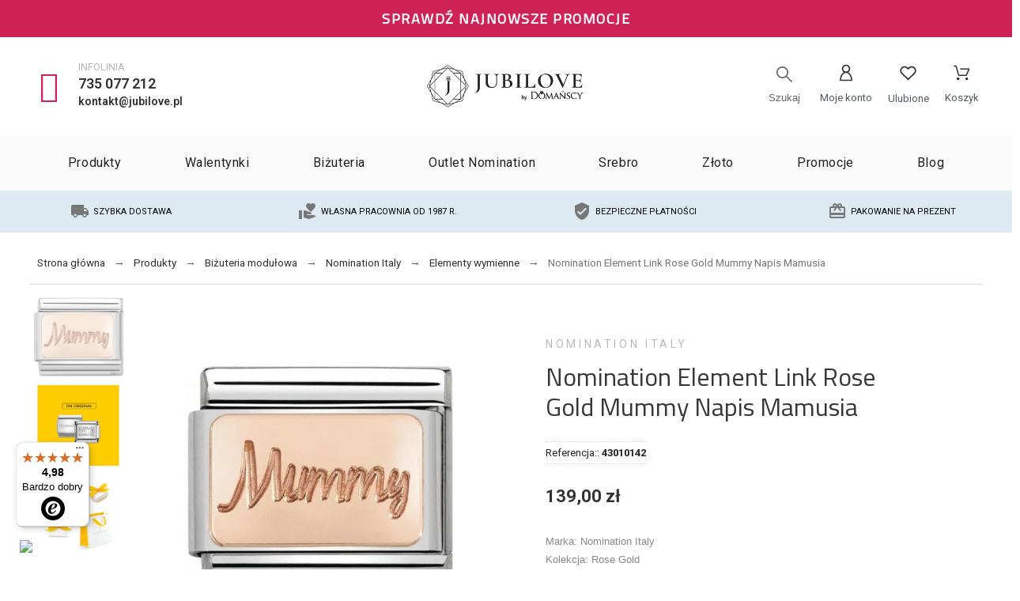

--- FILE ---
content_type: text/html; charset=utf-8
request_url: https://jubilove.pl/elementy-wymienne/1049-nomination-element-link-rose-gold-mummy-napis-mamusia.html
body_size: 29047
content:
<!doctype html>
<html lang="pl-PL">

<head>
    
        

    <meta charset="utf-8">


    <title>Nomination Element Link Rose Gold Mummy Napis Mamusia</title>
    
    <meta name="description" content="Marka: Nomination Italy
Kolekcja: Rose Gold
Surowiec: Stal szlachetna, złoto 9k">
        <meta name="viewport" content="width=device-width, initial-scale=1">
    <meta name="application-name" content="Alysum Prestashop AMP Template">
            <meta name="application-version" content="20910117811">
        
    
    
        <script type="application/ld+json">
  {
    "@context": "https://schema.org",
    "@type": "Organization",
    "name" : "Jubilove",
    "url" : "https://jubilove.pl/",
          "logo": {
        "@type": "ImageObject",
        "url":"https://jubilove.pl/img/logo-1693488035.jpg"
      }
      }
</script>		<link rel="stylesheet" href="https://jubilove.pl/modules/seigicookie/views/css/cookieconsent.css?v=2.4.10" media="all">
		<link rel="stylesheet" href="https://fonts.googleapis.com/css?family=Archivo+Narrow:100,100italic,200,200italic,300,300italic,400,400italic,500,500italic,600,600italic,700,700italic,800,800italic,900,900italic%7CRoboto:100,100italic,200,200italic,300,300italic,400,400italic,500,500italic,600,600italic,700,700italic,800,800italic,900,900italic&amp;display=swap&amp;subset=latin-ext" media="all">
		<link rel="stylesheet" href="https://fonts.googleapis.com/css?family=Roboto+Slab:100,100italic,200,200italic,300,300italic,400,400italic,500,500italic,600,600italic,700,700italic,800,800italic,900,900italic&amp;display=swap&amp;subset=latin-ext" media="all">
		<link rel="stylesheet" href="https://jubilove.pl/themes/jubi/assets/cache/theme-d62ecb889.css" media="all">
	
	


	<script>
			var ceFrontendConfig = {"environmentMode":{"edit":false,"wpPreview":false},"is_rtl":false,"breakpoints":{"xs":0,"sm":480,"md":768,"lg":1025,"xl":1440,"xxl":1600},"version":"2.5.0-in-stock","urls":{"assets":"\/modules\/creativeelements\/views\/"},"productQuickView":0,"settings":{"page":[],"general":{"elementor_global_image_lightbox":"1","elementor_enable_lightbox_in_editor":"yes"}},"post":{"id":"1049030101","title":"Nomination Element Link Rose Gold Mummy Napis Mamusia","excerpt":""}};
		</script>
        <link rel="preload" href="/modules/creativeelements/views/lib/ceicons/fonts/ceicons.woff2?t6ebnx"
            as="font" type="font/woff2" crossorigin>
                <link rel="preload" href="/modules/creativeelements/views/lib/font-awesome/fonts/fontawesome-webfont.woff2?v=4.7.0"
            as="font" type="font/woff2" crossorigin>
        

<script type="application/ld+json">
  {
    "@context": "https://schema.org",
    "@type": "WebPage",
    "isPartOf": {
      "@type": "WebSite",
      "url":  "https://jubilove.pl/",
      "name": "Jubilove"
    },
    "name": "Nomination Element Link Rose Gold Mummy Napis Mamusia",
    "url":  "https://jubilove.pl/elementy-wymienne/1049-nomination-element-link-rose-gold-mummy-napis-mamusia.html"
  }
</script>


  <script type="application/ld+json">
    {
      "@context": "https://schema.org",
      "@type": "BreadcrumbList",
      "itemListElement": [
                  {
            "@type": "ListItem",
            "position": 1,
            "name": "Strona główna",
            "item": "https://jubilove.pl/"
          },                  {
            "@type": "ListItem",
            "position": 2,
            "name": "Produkty",
            "item": "https://jubilove.pl/10-produkty"
          },                  {
            "@type": "ListItem",
            "position": 3,
            "name": "Biżuteria modułowa",
            "item": "https://jubilove.pl/134-bizuteria-modulowa"
          },                  {
            "@type": "ListItem",
            "position": 4,
            "name": "Nomination Italy",
            "item": "https://jubilove.pl/135-nomination-italy"
          },                  {
            "@type": "ListItem",
            "position": 5,
            "name": "Elementy wymienne",
            "item": "https://jubilove.pl/140-elementy-wymienne"
          },                  {
            "@type": "ListItem",
            "position": 6,
            "name": "Nomination Element Link Rose Gold Mummy Napis Mamusia",
            "item": "https://jubilove.pl/elementy-wymienne/1049-nomination-element-link-rose-gold-mummy-napis-mamusia.html"
          }              ]
    }
  </script>
    
    
  <script type="application/ld+json">
  {
    "@context": "https://schema.org/",
    "@type": "Product",
    "name": "Nomination Element Link Rose Gold Mummy Napis Mamusia",
    "description": "Marka: Nomination Italy Kolekcja: Rose Gold Surowiec: Stal szlachetna, złoto 9k",
    "category": "Elementy wymienne",
    "image" :"https://jubilove.pl/2868-home_default/nomination-element-link-rose-gold-mummy-napis-mamusia.webp",    "sku": "43010142",
    "mpn": "43010142"
        ,
    "brand": {
      "@type": "Thing",
      "name": "Nomination Italy"
    }
                ,
    "offers": {
      "@type": "Offer",
      "priceCurrency": "PLN",
      "name": "Nomination Element Link Rose Gold Mummy Napis Mamusia",
      "price": "139",
      "url": "https://jubilove.pl/elementy-wymienne/1049-nomination-element-link-rose-gold-mummy-napis-mamusia.html",
      "priceValidUntil": "2026-02-05",
              "image": ["https://jubilove.pl/2868-large_default/nomination-element-link-rose-gold-mummy-napis-mamusia.webp","https://jubilove.pl/19565-large_default/nomination-element-link-rose-gold-mummy-napis-mamusia.webp","https://jubilove.pl/19566-large_default/nomination-element-link-rose-gold-mummy-napis-mamusia.webp","https://jubilove.pl/19567-large_default/nomination-element-link-rose-gold-mummy-napis-mamusia.webp"],
            "sku": "43010142",
      "mpn": "43010142",
                        "availability": "https://schema.org/InStock",
      "seller": {
        "@type": "Organization",
        "name": "Jubilove"
      }
    }
      }
</script>

    
        
    
    
        <meta property="og:url" content="https://jubilove.pl/elementy-wymienne/1049-nomination-element-link-rose-gold-mummy-napis-mamusia.html">
        <meta property="og:title" content="Nomination Element Link Rose Gold Mummy Napis Mamusia">
        <meta property="og:locale" content="pl-PL">
        <meta property="og:site_name" content="Jubilove">
                    
    
        <link rel="canonical" href="https://jubilove.pl/elementy-wymienne/1049-nomination-element-link-rose-gold-mummy-napis-mamusia.html">
    
    
            

  
    <meta property="og:type" content="product">
    <meta property="og:description" content="Marka: Nomination Italy
Kolekcja: Rose Gold
Surowiec: Stal szlachetna, złoto 9k">
    <meta property="og:image:alt" content="Jubilove - Nomination Element Link Rose Gold Mummy Napis Mamusia">
    <meta property="product:retailer_item_id" content="1049" />
          <meta property="product:brand" content="Nomination Italy">
              <meta property="product:availability" content="available">
              <meta property="og:image" content="https://jubilove.pl/2868-large_default/nomination-element-link-rose-gold-mummy-napis-mamusia.webp">
                  <meta property="product:pretax_price:amount" content="113.0081">
      <meta property="product:pretax_price:currency" content="PLN">
      <meta property="product:price:amount" content="139">
      <meta property="product:price:currency" content="PLN">
            
      <link rel="canonical" href="https://jubilove.pl/elementy-wymienne/1049-nomination-element-link-rose-gold-mummy-napis-mamusia.html">
    
  



    <link rel="icon" type="image/vnd.microsoft.icon" href="https://jubilove.pl/img/favicon.ico?1693488035">
    <link rel="icon shortcut" type="image/x-icon" href="https://jubilove.pl/img/favicon.ico?1693488035">



    

    <link rel="preconnect" href="https://fonts.gstatic.com" crossorigin>
    <link rel="preload" href="https://fonts.googleapis.com/css?family=Roboto:400,700%7CTitillium+Web:400,500%7C&amp;subset=latin-ext&display=swap" as="style" onload="this.rel='stylesheet'">
    <noscript>
        <link rel="stylesheet" href="https://fonts.googleapis.com/css?family=Roboto:400,700%7CTitillium+Web:400,500%7C&amp;subset=latin-ext&display=swap">
    </noscript>





    <script>
    var SCCconfig = {"_meta":{"module":"Powered by SEIGI Cookie & Consent module https:\/\/seigi.eu\/","version":"2.4.10","generated":"2026-01-21 13:35:33"},"cmv2_cats":{"analytics_storage":"analytics","ad_storage":"targeting","ad_user_data":"targeting","ad_personalization":"targeting","functionality_storage":"necessary","personalization_storage":"person_site","security_storage":"necessary"},"cookie_name":"seigi_cookie","cookie_expiration":182,"cookie_allow_remove":true,"autoremove_before_consent":true,"remove_cookie_tables":false,"enable_interval":true,"cookie_save_dot_domain":true,"force_consent":false,"gui_options":{"consent_modal":{"layout":"cmbox","position":"bottom left","transition":"0"},"settings_modal":{"layout":"cmbox","position":"right","transition":"0"}},"languages":{"pl":{"consent_modal":{"title":"\ud83c\udf6a U\u017cywamy ciasteczek!","description":"Cze\u015b\u0107, ta strona u\u017cywa wymaganych ciasteczek aby zapewni\u0107 poprawne dzia\u0142anie i ciasteczka trackingowe aby lepiej zrozumie\u0107 co Cie interesuje. To drugie b\u0119dzie dopiero po zaakceptowaniu. <button type=\"button\" data-cc=\"c-settings\" class=\"cc-link\">Pozw\u00f3l mi wybra\u0107<\/button>","buttons":[{"text":"Akceptuj","role":"accept_all","class":"c-bn c-btn-cta"},{"text":"Ustawienia","role":"","class":"c-bn"}],"primary_btn":{"text":"Zaakceptuj wszystko","role":"accept_all"}},"settings_modal":{"title":"<img src=\"https:\/\/jubilove.pl\/img\/logo-1693488035.jpg\" alt=\"Logo\" loading=\"lazy\" style=\"margin-left: -4px; margin-bottom: -5px; height: 35px\">","save_settings_btn":"Zapisz ustawienia","accept_all_btn":"Zaakceptuj wszystko","accept_all_btn_class":"c-btn-cta","reject_all_btn_class":"","save_settings_btn_class":"","close_btn_label":"Close","cookie_table_headers":[{"col1":"Cookie"},{"col2":"URL"},{"col3":"Exp."},{"col4":"Info"}],"blocks":[{"title":"U\u017cywanie ciasteczek","description":"U\u017cywamy plik\u00f3w cookie, aby zapewni\u0107 podstawowe funkcje witryny i ulepszy\u0107 korzystanie z niej. Mo\u017cesz wybra\u0107 dla ka\u017cdej kategorii opcj\u0119 w\u0142\u0105czenia\/wy\u0142\u0105czenia w dowolnym momencie. Aby uzyska\u0107 wi\u0119cej informacji na temat plik\u00f3w cookie i innych wra\u017cliwych danych, przeczytaj pe\u0142n\u0105 <a href=\"#\" class=\"cc-link\">polityk\u0119 prywatno\u015bci<\/a>"},{"title":"Zgoda na przechowywanie niezb\u0119dnych ciasteczek","description":"Przez zaznaczenie tej opcji akceptujesz przechowywanie danych i ciasteczek niezb\u0119dnych do prawid\u0142owego funkcjonowania strony. Te pliki cookie s\u0105 wymagane do zapewnienia podstawowych funkcji, takich jak bezpiecze\u0144stwo, zarz\u0105dzanie sieci\u0105 oraz dost\u0119pno\u015b\u0107 strony. Nie s\u0105 one u\u017cywane do \u015bledzenia Twojej aktywno\u015bci na stronie i nie wymagaj\u0105 Twojej zgody zgodnie z obowi\u0105zuj\u0105cymi przepisami","toggle":{"value":"necessary","enabled":true,"readonly":true},"cookie_table":[{"col1":"Prestashop-","col2":"jubilove.pl","col3":"20d","col4":"To jest podstawowe ciasteczko Prestashop\/thirty bees, kt\u00f3re jest u\u017cywane do przechowywania informacji o twoim koszyku i stanie logowania.","is_regex":true},{"col1":"PHPSESSID","col2":"jubilove.pl","col3":"2y","col4":"Jest to ciasteczko sesyjne u\u017cywane przez PHP do utrzymywania stanu sesji u\u017cytkownika na stronach internetowych. Pozwala serwerowi na rozpoznawanie powracaj\u0105cych u\u017cytkownik\u00f3w i zapewnia ci\u0105g\u0142o\u015b\u0107 dzia\u0142a\u0144, takich jak utrzymanie zalogowania czy zawarto\u015bci koszyka zakupowego.","is_regex":true},{"col1":"seigi_cookie","col2":"jubilove.pl","col3":"365d","col4":"Plik cookie przechowuj\u0105cy informacje o Twoich zgodach","is_regex":true}]},{"title":"Wydajno\u015b\u0107 i analityka","description":"Zaznaczaj\u0105c t\u0119 opcj\u0119, wyra\u017casz zgod\u0119 na przechowywanie danych i ciasteczek s\u0142u\u017c\u0105cych do analizy Twoich zachowa\u0144 na naszej stronie. Pozwala to na zbieranie informacji o tym, jak korzystasz z naszej strony internetowej, w tym kt\u00f3re strony odwiedzasz najcz\u0119\u015bciej oraz jak poruszasz si\u0119 mi\u0119dzy sekcjami. Informacje te s\u0105 wykorzystywane do ulepszania strony i dostosowywania jej do potrzeb u\u017cytkownik\u00f3w","toggle":{"value":"analytics","enabled":false,"readonly":false},"cookie_table":[{"col1":"^_ga","col2":"google.com","col3":"2y","col4":"D\u0142ugoterminowy identyfikator u\u017cywany do identyfikacji unikalnych u\u017cytkownik\u00f3w","is_regex":true},{"col1":"_gid","col2":"google.com","col3":"1d","col4":"Kr\u00f3tkoterminowy identyfikator u\u017cywany do identyfikacji unikalnych u\u017cytkownik\u00f3w"},{"col1":"_fbc","col2":"facebook.com","col3":"2y","col4":"Przechowuje warto\u015b\u0107 parametru fbclid","is_regex":true},{"col1":"_fbp","col2":"facebook.com","col3":"90d","col4":"Unikalny identyfikator u\u017cytkownika","is_regex":true}]},{"title":"Personalizacja Reklam","description":"Ta opcja umo\u017cliwia przechowywanie plik\u00f3w cookie i danych w celu dostosowania reklam do Twoich zainteresowa\u0144, zar\u00f3wno na tej stronie, jak i poza ni\u0105. Umo\u017cliwia to zbieranie i analizowanie Twojego zachowania na stronie w celu dostarczania ukierunkowanych reklam, kt\u00f3re lepiej odpowiadaj\u0105 Twoim preferencjom oraz mierzenia skuteczno\u015bci tych reklam.","toggle":{"value":"targeting","enabled":false,"readonly":false},"cookie_table":[{"col1":"fr","col2":"facebook.com","col3":"90d","col4":"Facebook Remarketing","is_regex":true}]},{"title":"Personalizacja Strony","description":"Wybieraj\u0105c t\u0119 opcj\u0119, wyra\u017casz zgod\u0119 na u\u017cywanie plik\u00f3w cookie oraz danych do poprawy Twojego do\u015bwiadczenia na stronie poprzez personalizacj\u0119 tre\u015bci i funkcji na podstawie Twoich wzorc\u00f3w u\u017cytkowania i preferencji. Obejmuje to dostosowywanie uk\u0142ad\u00f3w, rekomendacje tre\u015bci oraz inne funkcjonalno\u015bci strony, aby nawigacja by\u0142a bardziej relewantna i anga\u017cuj\u0105ca.","toggle":{"value":"person_site","enabled":false,"readonly":false}},{"title":"Bezpiecze\u0144stwo","description":"Wybieraj\u0105c t\u0119 opcj\u0119, akceptujesz u\u017cywanie plik\u00f3w cookie i danych niezb\u0119dnych do zapewnienia bezpiecze\u0144stwa strony i ochrony przed dzia\u0142aniami oszuka\u0144czymi. Te pliki cookie pomagaj\u0105 w autentykacji u\u017cytkownik\u00f3w, zapobiegaj\u0105 nieautoryzowanemu dost\u0119powi do kont u\u017cytkownik\u00f3w i zapewniaj\u0105 integralno\u015b\u0107 strony.","toggle":{"value":"security","enabled":false,"readonly":false}}],"reject_all_btn":"Zaakceptuj wymagane"}}},"revision":2262130826};
    var ajax_gc = "https:\/\/jubilove.pl\/process-giftcards?ajax=1";
    var controller = "product";
    var dateOptions = {"noCalendar":false,"minDate":"today","dateFormat":"Y-m-d","monthSelectorType":"static","locale":"pl"};
    var giftType = "";
    var iqitfdc_from = 150;
    var pd_google_analitycs_controller = "product";
    var pdgoogleanalytycs4pro_ajax_link = "https:\/\/jubilove.pl\/module\/pdgoogleanalytycs4pro\/ajax";
    var pdgoogleanalytycs4pro_secure_key = "7cda168b00a0f3495c9c9ce06a58ce2d";
    var pkelements = {"controller":"https:\/\/jubilove.pl\/module\/pkelements\/actions","searchController":"https:\/\/jubilove.pl\/module\/pkelements\/search"};
    var pkfacebook = {"general_appid":"","general_pageid":"","chat_state":"","chat_color":"#3193FF","facebook_position":"bottomright","chat_delay":"5","chat_simple":"1","chat_simple_link":"https:\/\/m.me\/promokit.eu","comments_state":"","comments_tab":"1","comments_width":"100%","comments_number":"10","comments_admins":"","login_state":"1","login_redirect":"authentication_page","login_parent":".forgot-password","whatsapp_state":"","whatsapp_type":"personal","whatsapp_position":"bottomleft","whatsapp_group":"","whatsapp_number":"","product_page_url":"https:\/\/jubilove.pl\/elementy-wymienne\/1049-nomination-element-link-rose-gold-mummy-napis-mamusia.html","login_destination":"https:\/\/jubilove.pl\/moje-konto","phrases":{"login":"Log in"}};
    var pkfavorites = {"add":"https:\/\/jubilove.pl\/module\/pkfavorites\/actions?process=add","remove":"https:\/\/jubilove.pl\/module\/pkfavorites\/actions?process=remove","phrases":{"title":"ulubione","add":"Dodaj do ulubionych","remove":"Usu\u0144 z ulubionych","added":"Product dodany do <a href=\"https:\/\/jubilove.pl\/favorites\">favorites<\/a>","removed":"Produkt usuni\u0119ty z <a href=\"https:\/\/jubilove.pl\/favorites\">favorites<\/a>"}};
    var pktheme = {"presets_preset":"jewelry","gs_admin_link":true,"gs_totop":false,"gs_cookie_message":false,"gs_cookie_pages":0,"gs_cookie_link":"https:\/\/www.cookielaw.org\/the-cookie-law\/","gs_popup_search":true,"gs_latin_ext":true,"gs_cyrillic":false,"header_builder":"jewelry-header","header_builder_mobile":"mobile-header","header_sticky":true,"header_sticky_class":"header-sticky","footer_builder":"oldstyle-footer","hp_builder":"homepage","cp_builder_layout":0,"cp_page_width":"fixed","cp_listing_view":true,"cp_view_switcher":false,"cp_cols_switcher":false,"cp_perpage":true,"cp_category_preview":false,"cp_subcategories":false,"cp_category_description":true,"cp_collapse_filter":false,"cp_items_width":{"grid-template-columns":250},"cp_item_gap":{"grid-column-gap":40},"pp_builder_layout":0,"pp_share":false,"pp_countdown":true,"pp_innnerzoom":true,"pp_updownbuttons":false,"pp_builder_thumbs":true,"pp_product_tabs":true,"pp_details_tab":"1","pp_description_tab":true,"pp_vertical_tabs":true,"pp_viewed_products":true,"pp_category_products":true,"pp_crosselling":true,"pp_accessories":true,"cont_layout":0,"cont_show_map":false,"cont_map_zoom_level":"10","cont_map_custom_style":false,"cont_longitude":"-0.4932303","cont_latitude":"39.4240166","cont_map_provider":"google","cont_leaflet_api_key":"","cont_google_api_key":null,"cont_address_block":false,"cont_email_block":true,"cont_phones_block":true,"cont_service_block":true,"pm_details_layout_type":0,"pm_details_layout":"pm_details_layout4","pm_qw_button":false,"pm_atc_button":true,"pm_colors":false,"pm_labels":true,"pm_countdown":false,"pm_hover_image":true,"pm_hover_image_number":"2","pm_filter_image":false,"pm_title":true,"pm_image_type":"home_default","pm_title_multiline":true,"pm_brand":false,"pm_desc":false,"pm_price":true,"pm_stars":false,"pm_attr":0,"pm_feature":-1,"sharing_facebook":true,"sharing_twitter":true,"sharing_pinterest":true,"sharing_email":true,"sharing_whatsapp":true,"sharing_telegram":false,"sharing_tumblr":false,"sharing_linkedin":false,"sharing_reddit":false,"mt_countdown":false,"mt_date_until":"2023-01-01","mt_notify":false,"breakpoints":{"mobile":768,"tablet":1024,"laptop":1280}};
    var prestashop = {"cart":{"products":[],"totals":{"total":{"type":"total","label":"Razem","amount":0,"value":"0,00\u00a0z\u0142"},"total_including_tax":{"type":"total","label":"Suma (brutto)","amount":0,"value":"0,00\u00a0z\u0142"},"total_excluding_tax":{"type":"total","label":"Suma (netto)","amount":0,"value":"0,00\u00a0z\u0142"}},"subtotals":{"products":{"type":"products","label":"Suma cz\u0119\u015bciowa","amount":0,"value":"0,00\u00a0z\u0142"},"discounts":null,"shipping":{"type":"shipping","label":"Wysy\u0142ka","amount":0,"value":""},"tax":null},"products_count":0,"summary_string":"0 sztuk","vouchers":{"allowed":1,"added":[]},"discounts":[],"minimalPurchase":0,"minimalPurchaseRequired":""},"currency":{"id":1,"name":"Z\u0142oty polski","iso_code":"PLN","iso_code_num":"985","sign":"z\u0142"},"customer":{"lastname":null,"firstname":null,"email":null,"birthday":null,"newsletter":null,"newsletter_date_add":null,"optin":null,"website":null,"company":null,"siret":null,"ape":null,"is_logged":false,"gender":{"type":null,"name":null},"addresses":[]},"language":{"name":"Polski (Polish)","iso_code":"pl","locale":"pl-PL","language_code":"pl","is_rtl":"0","date_format_lite":"Y-m-d","date_format_full":"Y-m-d H:i:s","id":1},"page":{"title":"","canonical":"https:\/\/jubilove.pl\/elementy-wymienne\/1049-nomination-element-link-rose-gold-mummy-napis-mamusia.html","meta":{"title":"Nomination Element Link Rose Gold Mummy Napis Mamusia","description":"Marka: Nomination Italy\nKolekcja:\u00a0Rose Gold\nSurowiec: Stal szlachetna, z\u0142oto 9k","keywords":"","robots":"index"},"page_name":"product","body_classes":{"lang-pl":true,"lang-rtl":false,"country-PL":true,"currency-PLN":true,"layout-full-width":true,"page-product":true,"tax-display-enabled":true,"product-id-1049":true,"product-Nomination Element Link Rose Gold Mummy Napis Mamusia":true,"product-id-category-140":true,"product-id-manufacturer-11":true,"product-id-supplier-0":true,"product-available-for-order":true},"admin_notifications":[]},"shop":{"name":"Jubilove","logo":"https:\/\/jubilove.pl\/img\/logo-1693488035.jpg","stores_icon":"https:\/\/jubilove.pl\/img\/logo_stores.png","favicon":"https:\/\/jubilove.pl\/img\/favicon.ico"},"urls":{"base_url":"https:\/\/jubilove.pl\/","current_url":"https:\/\/jubilove.pl\/elementy-wymienne\/1049-nomination-element-link-rose-gold-mummy-napis-mamusia.html","shop_domain_url":"https:\/\/jubilove.pl","img_ps_url":"https:\/\/jubilove.pl\/img\/","img_cat_url":"https:\/\/jubilove.pl\/img\/c\/","img_lang_url":"https:\/\/jubilove.pl\/img\/l\/","img_prod_url":"https:\/\/jubilove.pl\/img\/p\/","img_manu_url":"https:\/\/jubilove.pl\/img\/m\/","img_sup_url":"https:\/\/jubilove.pl\/img\/su\/","img_ship_url":"https:\/\/jubilove.pl\/img\/s\/","img_store_url":"https:\/\/jubilove.pl\/img\/st\/","img_col_url":"https:\/\/jubilove.pl\/img\/co\/","img_url":"https:\/\/jubilove.pl\/themes\/jubi\/assets\/img\/","css_url":"https:\/\/jubilove.pl\/themes\/jubi\/assets\/css\/","js_url":"https:\/\/jubilove.pl\/themes\/jubi\/assets\/js\/","pic_url":"https:\/\/jubilove.pl\/upload\/","pages":{"address":"https:\/\/jubilove.pl\/adres","addresses":"https:\/\/jubilove.pl\/adresy","authentication":"https:\/\/jubilove.pl\/logowanie","cart":"https:\/\/jubilove.pl\/koszyk","category":"https:\/\/jubilove.pl\/index.php?controller=category","cms":"https:\/\/jubilove.pl\/index.php?controller=cms","contact":"https:\/\/jubilove.pl\/kontakt","discount":"https:\/\/jubilove.pl\/rabaty","guest_tracking":"https:\/\/jubilove.pl\/sledzenie-zamowien-gosci","history":"https:\/\/jubilove.pl\/historia-zamowien","identity":"https:\/\/jubilove.pl\/dane-osobiste","index":"https:\/\/jubilove.pl\/","my_account":"https:\/\/jubilove.pl\/moje-konto","order_confirmation":"https:\/\/jubilove.pl\/potwierdzenie-zamowienia","order_detail":"https:\/\/jubilove.pl\/index.php?controller=order-detail","order_follow":"https:\/\/jubilove.pl\/sledzenie-zamowienia","order":"https:\/\/jubilove.pl\/zam\u00f3wienie","order_return":"https:\/\/jubilove.pl\/index.php?controller=order-return","order_slip":"https:\/\/jubilove.pl\/potwierdzenie-zwrotu","pagenotfound":"https:\/\/jubilove.pl\/nie-znaleziono-strony","password":"https:\/\/jubilove.pl\/odzyskiwanie-hasla","pdf_invoice":"https:\/\/jubilove.pl\/index.php?controller=pdf-invoice","pdf_order_return":"https:\/\/jubilove.pl\/index.php?controller=pdf-order-return","pdf_order_slip":"https:\/\/jubilove.pl\/index.php?controller=pdf-order-slip","prices_drop":"https:\/\/jubilove.pl\/promocje","product":"https:\/\/jubilove.pl\/index.php?controller=product","search":"https:\/\/jubilove.pl\/szukaj","sitemap":"https:\/\/jubilove.pl\/Mapa strony","stores":"https:\/\/jubilove.pl\/nasze-sklepy","supplier":"https:\/\/jubilove.pl\/dostawcy","register":"https:\/\/jubilove.pl\/logowanie?create_account=1","order_login":"https:\/\/jubilove.pl\/zam\u00f3wienie?login=1"},"alternative_langs":[],"theme_assets":"\/themes\/jubi\/assets\/","actions":{"logout":"https:\/\/jubilove.pl\/?mylogout="},"no_picture_image":{"bySize":{"cart_default":{"url":"https:\/\/jubilove.pl\/img\/p\/pl-default-cart_default.webp","width":125,"height":125},"small_default":{"url":"https:\/\/jubilove.pl\/img\/p\/pl-default-small_default.webp","width":150,"height":150},"medium_configurator":{"url":"https:\/\/jubilove.pl\/img\/p\/pl-default-medium_configurator.webp","width":331,"height":90},"medium_default":{"url":"https:\/\/jubilove.pl\/img\/p\/pl-default-medium_default.webp","width":380,"height":272},"home_default":{"url":"https:\/\/jubilove.pl\/img\/p\/pl-default-home_default.webp","width":500,"height":450},"large_default":{"url":"https:\/\/jubilove.pl\/img\/p\/pl-default-large_default.webp","width":700,"height":700}},"small":{"url":"https:\/\/jubilove.pl\/img\/p\/pl-default-cart_default.webp","width":125,"height":125},"medium":{"url":"https:\/\/jubilove.pl\/img\/p\/pl-default-medium_default.webp","width":380,"height":272},"large":{"url":"https:\/\/jubilove.pl\/img\/p\/pl-default-large_default.webp","width":700,"height":700},"legend":""},"loyaltyeditpoints_ajax_controller":"https:\/\/jubilove.pl\/module\/loyaltyeditpoints\/ajax"},"configuration":{"display_taxes_label":true,"display_prices_tax_incl":true,"is_catalog":false,"show_prices":true,"opt_in":{"partner":false},"quantity_discount":{"type":"discount","label":"Rabat Jednostkowy"},"voucher_enabled":1,"return_enabled":0},"field_required":[],"breadcrumb":{"links":[{"title":"Strona g\u0142\u00f3wna","url":"https:\/\/jubilove.pl\/"},{"title":"Produkty","url":"https:\/\/jubilove.pl\/10-produkty"},{"title":"Bi\u017cuteria modu\u0142owa","url":"https:\/\/jubilove.pl\/134-bizuteria-modulowa"},{"title":"Nomination Italy","url":"https:\/\/jubilove.pl\/135-nomination-italy"},{"title":"Elementy wymienne","url":"https:\/\/jubilove.pl\/140-elementy-wymienne"},{"title":"Nomination Element Link Rose Gold Mummy Napis Mamusia","url":"https:\/\/jubilove.pl\/elementy-wymienne\/1049-nomination-element-link-rose-gold-mummy-napis-mamusia.html"}],"count":6},"link":{"protocol_link":"https:\/\/","protocol_content":"https:\/\/","change_extension":"1"},"time":1769002447,"static_token":"211b391aa8118b56c118bd269d851a9f","token":"06ac52cad93de7ef0b2bff03222fbbb8","debug":false};
    var preview_label = "Podgl\u0105d szablonu";
    var psemailsubscription_subscription = "https:\/\/jubilove.pl\/module\/ps_emailsubscription\/subscription";
    var psr_icon_color = "#000000";
    var required_label = "jest wymagane";
    var select_template_label = "Wybierz szablon";
    var template_vars = {"{value}":"XXX","{shop_logo}":"","{gift_image}":"","{vcode}":"XXXXX-XXXXX","{giftcard_name}":"","{expire_date}":"X dni","{shop_name}":"Jubilove","{shop_url}":"https:\/\/jubilove.pl\/","{sender}":"Twoje imi\u0119","{rec_name}":"","{message}":"","{quantity}":1};
    var trustedshopseasyintegration_css = "https:\/\/jubilove.pl\/modules\/trustedshopseasyintegration\/views\/css\/front\/front.2.0.1.css";
  </script>



    
<style>
    a.st_paa_pro{height:100px;}
</style>
<!-- START - Google Remarketing + Dynamic - remarketing Code -->

<script type="text/javascript" data-keepinline="true" async src="https://www.googletagmanager.com/gtag/js?id=AW-622477589"></script>
<script type="text/javascript" data-keepinline="true">
    window.dataLayer = window.dataLayer || [];

    function gtag(){dataLayer.push(arguments);}
    gtag('js', new Date());
    
            
    gtag('config', 'AW-622477589');
    gtag('event', 'page_view', {
        'send_to': 'AW-622477589',
                ecomm_prodid: '1049',
                ecomm_pagetype: 'product',
                ecomm_totalvalue: 139.00,
                ecomm_category: 'Elementy wymienne',
                isSaleItem: false                
    });
    
        
</script>

<!-- END - Google Remarketing + Dynamic - remarketing Code -->
<script type="text/javascript" data-keepinline="true" >
 // SEIGI Cookie & Consent Custom Consent 
 window.dataLayer = window.dataLayer || []; function gtag() { window.dataLayer.push(arguments); } gtag('consent','default', {"ad_storage":"granted","analytics_storage":"granted","functionality_storage":"granted","personalization_storage":"granted","security_storage":"granted","ad_personalization":"granted","ad_user_data":"granted"}); gtag('set', 'allow_ad_personalization_signals', false); /* */ function executeSeigiCookiegtag (event){ gtag('consent', 'update', {  'analytics_storage': event.detail.cookie.categories.includes(SCCconfig.cmv2_cats.analytics_storage) ? 'granted' : 'denied',  'ad_storage': event.detail.cookie.categories.includes(SCCconfig.cmv2_cats.ad_storage) ? 'granted' : 'denied',  'ad_user_data': event.detail.cookie.categories.includes(SCCconfig.cmv2_cats.ad_user_data) ? 'granted' : 'denied',  'ad_personalization': event.detail.cookie.categories.includes(SCCconfig.cmv2_cats.ad_personalization) ? 'granted' : 'denied',  'functionality_storage': event.detail.cookie.categories.includes(SCCconfig.cmv2_cats.functionality_storage) ? 'granted' : 'denied',  'personalization_storage': event.detail.cookie.categories.includes(SCCconfig.cmv2_cats.personalization_storage) ? 'granted' : 'denied',  'security_storage': event.detail.cookie.categories.includes(SCCconfig.cmv2_cats.security_storage) ? 'granted' : 'denied', }); gtag('set', 'ads_data_redaction', event.detail.cookie.categories.includes('analytics')); gtag('set', 'allow_ad_personalization_signals', event.detail.cookie.categories.includes('targeting')); } document.addEventListener('SeigiCookieEventOnLoadAccepted', executeSeigiCookiegtag); document.addEventListener('SeigiCookieEventOnChange', executeSeigiCookiegtag);</script><style>
:root {
  --scc-popup-width: 24.2em;
  --scc-color: #2d4156;
  --scc-color-hov: #1d2e38;
  --scc-b1-order: 1;
  --scc-b2-order: 2;
  --scc-b3-order: 3;
} 
</style><!-- START > PD Google Analytycs 4.0 Module -->
<script async data-keepinline="true" src="https://www.googletagmanager.com/gtag/js?id=162459882"></script>


<script>
	window.dataLayer = window.dataLayer || [];
	function gtag(){dataLayer.push(arguments);}
	gtag('js', new Date());

	gtag('config', '162459882', {
		'send_page_view': true,
		'allow_enhanced_conversions': true});
	gtag('config', 'GTM-K7B2X3RN', {
		'send_page_view': true,
		'allow_enhanced_conversions': true});
 	gtag('set', {'currency': "PLN"});
	gtag('set', {'country': "PL"});
	
 	</script>
<!-- END > PD Google Analytycs 4.0 Module -->
<?php
/**
 * NOTICE OF LICENSE
 *
 * Smartsupp live chat - official plugin. Smartsupp is free live chat with visitor recording. 
 * The plugin enables you to create a free account or sign in with existing one. Pre-integrated 
 * customer info with WooCommerce (you will see names and emails of signed in webshop visitors).
 * Optional API for advanced chat box modifications.
 *
 * You must not modify, adapt or create derivative works of this source code
 *
 *  @author    Smartsupp
 *  @copyright 2021 Smartsupp.com
 *  @license   GPL-2.0+
**/ 
?>

<script type="text/javascript">
                var _smartsupp = _smartsupp || {};
                _smartsupp.key = 'd31665d00cc632db21535f01995124954989803f';
_smartsupp.cookieDomain = '.jubilove.pl';
_smartsupp.sitePlatform = 'Prestashop 1.7.8.11';
window.smartsupp||(function(d) {
        var s,c,o=smartsupp=function(){ o._.push(arguments)};o._=[];
                s=d.getElementsByTagName('script')[0];c=d.createElement('script');
                c.type='text/javascript';c.charset='utf-8';c.async=true;
                c.src='//www.smartsuppchat.com/loader.js';s.parentNode.insertBefore(c,s);
            })(document);
                </script>



    <!-- Hotjar Tracking Code for https://jubilove.pl -->
    

    <script>
    !function(f,b,e,v,n,t,s)
    {if(f.fbq)return;n=f.fbq=function(){n.callMethod?
    n.callMethod.apply(n,arguments):n.queue.push(arguments)};
    if(!f._fbq)f._fbq=n;n.push=n;n.loaded=!0;n.version='2.0';
    n.queue=[];t=b.createElement(e);t.async=!0;
    t.src=v;s=b.getElementsByTagName(e)[0];
    s.parentNode.insertBefore(t,s)}(window, document,'script',
    'https://connect.facebook.net/en_US/fbevents.js');
    fbq('init', '1305556421164612');
    fbq('track', 'PageView');
    </script>
    <noscript><img height="1" width="1" style="display:none"
    src="https://www.facebook.com/tr?id=1305556421164612&ev=PageView&noscript=1"
    /></noscript>

     <!-- Google Tag Manager -->
    <script>(function(w,d,s,l,i){w[l]=w[l]||[];w[l].push({'gtm.start': new Date().getTime(),event:'gtm.js'});var f=d.getElementsByTagName(s)[0], j=d.createElement(s),dl=l!='dataLayer'?'&l='+l:'';j.async=true;j.src= 'https://www.googletagmanager.com/gtm.js?id='+i+dl;f.parentNode.insertBefore(j,f); })(window,document,'script','dataLayer','GTM-K7B2X3RN');</script>
    <!-- End Google Tag Manager -->
    



    
</head>

<body id="product" class="lang-pl country-pl currency-pln layout-full-width page-product tax-display-enabled product-id-1049 product-nomination-element-link-rose-gold-mummy-napis-mamusia product-id-category-140 product-id-manufacturer-11 product-id-supplier-0 product-available-for-order pm-details-layout4 category-page-width-fixed hide-updownbuttons gs-popup-search pp-vertical-tabs elementor-page elementor-page-1049030101">

    
        <!-- PD Google Analytycs 4 Pro - EVENTS CODE FOOTER -->
<script type="text/javascript" >

		
		console.log('Fired up event GA4: view_item > Product page');
		gtag('event', 'view_item', {
			items: [{
			item_id: '1049',
			item_name: 'Nomination Element Link Rose Gold Mummy Napis Mamusia',
			coupon: '',
			affiliation: '',
			discount: 0,
			item_brand: 'Nomination Italy',
			item_category: 'Produkty',
			item_list_name: 'product',
			item_list_id: 'product',
			item_category2: 'Biżuteria modułowa',			item_category3: 'Nomination Italy',			item_category4: 'Nomination Italy',						item_variant: '',
			item_list_name: 'product',
			item_list_id: 'product',
			list_position: 1,
			price: 139,
			currency: 'PLN',
			quantity: 1,
			}],
			value: 139
		});

	
	
</script>
<!-- PD Google Analytycs 4 Pro - EVENTS CODE FOOTER -->

    

    
        
            








<header id="header">
    
        <template id="mobile-header-template">
                            <div data-elementor-type="page" data-elementor-id="43010000" class="elementor elementor-43010000 elementor-bc-flex-widget" data-elementor-settings="[]">
            <div class="elementor-inner">
                <div class="elementor-section-wrap">
                            <section class="elementor-element elementor-element-3a69bcd1 elementor-section-full_width elementor-section-height-default elementor-section-height-default elementor-section elementor-top-section" data-id="3a69bcd1" data-element_type="section">
                            <div class="elementor-container elementor-column-gap-default">
                <div class="elementor-row">
                <div class="elementor-element elementor-element-7fccc040 elementor-hidden-desktop elementor-column elementor-col-33 elementor-top-column" data-id="7fccc040" data-element_type="column">
            <div class="elementor-column-wrap elementor-element-populated">
                <div class="elementor-widget-wrap">
                <div class="elementor-element elementor-element-448e49a6 elementor-widget elementor-widget-pklogo" data-id="448e49a6" data-element_type="widget" data-widget_type="pklogo.default">
                <div class="elementor-widget-container">
        <div class="header_logo h-100 w-100">
        <div class="logo-link-wrap">
        <a class="header_logo_img dib" href="https://jubilove.pl/" title="Jubilove">
        <img class="logo" src="/img/cms/domancy_logo.png" alt="Jubilove" width="160" height="" style="min-width:160px;width:160px;height:px;">
    </a>
  </div></div>        </div>
                </div>
                        </div>
            </div>
        </div>
                <div class="elementor-element elementor-element-66bb81db elementor-column elementor-col-66 elementor-top-column" data-id="66bb81db" data-element_type="column">
            <div class="elementor-column-wrap elementor-element-populated">
                <div class="elementor-widget-wrap">
                <div class="elementor-element elementor-element-19205844 elementor-widget__width-auto elementor%s-align-flex-start elementor%s-align-flex-start elementor-widget elementor-widget-pksearch" data-id="19205844" data-element_type="widget" data-widget_type="pksearch.default">
                <div class="elementor-widget-container">
        <div class="pk-ce-widget-wrapper"><div class="pk-ce-widget view_grid">







    
<div class="pk-search-widget flex-container categories-outside" data-show_input=0 data-items_limit=5 data-order_by=position data-order_way=desc data-button_action=open_sidebar data-minlength=3>
    <form 
        method="get"
        action="https://jubilove.pl/module/pkelements/search" 
        data-original-action="https://jubilove.pl/szukaj" 
        class="relative">
        <fieldset class="flex-container align-items-center">
            <legend>Szukaj</legend>
            
            <div class="relative inner-search-button flex-container">
            
    <input 
        type="search" 
        name="s" 
        value="" 
        class="search-popup" 
        placeholder="Szukaj..." 
        aria-label="Szukaj" 
         aria-hidden="true" >

            
            <button class="flex-container justify-content-center align-items-center" aria-label="Szukaj"
             data-pktabname="el-search"
            data-pktabgroup="el-search" data-pktype="sidebar" >
            <svg class="svgic svg-loader in_progress">
                <use href="/themes/jubi/assets/img/lib.svg#loading"></use>
            </svg>
            <svg class="svgic svg-search">
                <use href="/themes/jubi/assets/img/lib.svg#search"></use>
            </svg>
                    </button>
    
        </div>
    
            
    
                    </fieldset>
    </form>
</div></div></div>        </div>
                </div>
                <div class="elementor-element elementor-element-6cd35ccd elementor-widget__width-auto elementor-widget elementor-widget-pkmyaccount" data-id="6cd35ccd" data-element_type="widget" data-widget_type="pkmyaccount.default">
                <div class="elementor-widget-container">
        <div class="pk-ce-widget-wrapper"><div class="pk-ce-widget view_grid">    




<div class="myaccount-select user-select relative dib pk-position-left">
    <div class="pk-myaccount">
                                        
<div class="current-item cp smooth02 flex-container icon-element justify-content-center align-items-center" data-pktabname="el-myaccount" data-pktabgroup="el-myaccount" data-pktype="sidebar">
            <svg class="svgic">
            <use href="/themes/jubi/assets/img/lib.svg#account"></use>
        </svg>
            </div>
                    </div>
</div></div></div>        </div>
                </div>
                <div class="elementor-element elementor-element-4c86d7b7 elementor-widget__width-auto elementor-widget elementor-widget-pkcart" data-id="4c86d7b7" data-element_type="widget" data-widget_type="pkcart.default">
                <div class="elementor-widget-container">
        <div class="pk-ce-widget-wrapper"><div class="pk-ce-widget view_grid">
<div class="cart-select user-select relative dib">
    <div class="pk-cart dd_el">
                                                                         
<div class="current-item cp smooth02 flex-container icon-element justify-content-center align-items-center" data-pktabname="el-cart" data-pktabgroup="el-cart" data-pktype="sidebar">
            <svg class="svgic">
            <use href="/themes/jubi/assets/img/lib.svg#cart"></use>
        </svg>
                            <span class="header-item-counter cart-products-count" data-productsnum="0">0</span>
    </div>
             
            </div>
</div>
</div></div>        </div>
                </div>
                        </div>
            </div>
        </div>
                        </div>
            </div>
        </section>
                <section class="elementor-element elementor-element-28590705 elementor-section-full_width elementor-section-height-default elementor-section-height-default elementor-section elementor-top-section" data-id="28590705" data-element_type="section" data-settings="{&quot;background_background&quot;:&quot;classic&quot;}">
                            <div class="elementor-container elementor-column-gap-default">
                <div class="elementor-row">
                <div class="elementor-element elementor-element-784b00c1 elementor-column elementor-col-100 elementor-top-column" data-id="784b00c1" data-element_type="column">
            <div class="elementor-column-wrap elementor-element-populated">
                <div class="elementor-widget-wrap">
                <div class="elementor-element elementor-element-42fc8996 elementor-widget elementor-widget-pkmenu" data-id="42fc8996" data-element_type="widget" data-widget_type="pkmenu.default">
                <div class="elementor-widget-container">
        
<div class="pk-menu-horizontal">
    <div class="icon_menu flex-container align-items-center">
                <span>Menu</span>
                
    <svg class="svgic">
        <use href="/themes/jubi/assets/img/lib.svg#menu"></use>
    </svg>

    </div>
    <ul id="top-menu" class="pk-top-menu top-menu menu-content page-width container">
                                                                            <li class="level-1  itemtype-elm parent">
                        <a href="#">
                                                        <span>
                                Produkty 
    <svg class="svgic">
        <use href="/themes/jubi/assets/img/lib.svg#arrowdown"></use>
    </svg>
                            </span>
                                                                                        <span data-target="#top_sub_menu_80806" data-toggle="collapse" class="pk-collapse-icons collapsed">
                                    
    <svg class="svgic">
        <use href="/themes/jubi/assets/img/lib.svg#arrowdown"></use>
    </svg>

                                </span>
                                                    </a>
                                                    <div class="pk-sub-menu menu-dropdown dd_view col-xs-12 col-md-12 col-lg-12 owl-sub-auto collapse"
                                id="top_sub_menu_80806">
                                                                    <div data-elementor-type="page" data-elementor-id="39010000" class="elementor elementor-39010000 elementor-bc-flex-widget" data-elementor-settings="[]">
            <div class="elementor-inner">
                <div class="elementor-section-wrap">
                            <section class="elementor-element elementor-element-24402d77 elementor-section-boxed elementor-section-height-default elementor-section-height-default elementor-section elementor-top-section" data-id="24402d77" data-element_type="section">
                            <div class="elementor-container elementor-column-gap-default">
                <div class="elementor-row">
                <div class="elementor-element elementor-element-6f3dda2d elementor-column elementor-col-20 elementor-top-column" data-id="6f3dda2d" data-element_type="column">
            <div class="elementor-column-wrap elementor-element-populated">
                <div class="elementor-widget-wrap">
                <div class="elementor-element elementor-element-43caf6e6 elementor-widget elementor-widget-pkcategories" data-id="43caf6e6" data-element_type="widget" data-widget_type="pkcategories.default">
                <div class="elementor-widget-container">
        <div class="pk-ce-widget-wrapper"><div class="pk-ce-widget view_grid">
            <h2 class="widget-pklinks-title"><a href="https://jubilove.pl/10-produkty">Produkty</a></h2>
        <ul class="widget-pklinks">
                                                        <li>
                        <a href="https://jubilove.pl/12-bransoletki" title="Bransoletki">
                            Bransoletki
                        </a>
                    </li>
                                                                <li>
                        <a href="https://jubilove.pl/13-kolczyki" title="Kolczyki">
                            Kolczyki
                        </a>
                    </li>
                                                                <li>
                        <a href="https://jubilove.pl/14-naszyjniki" title="Naszyjniki">
                            Naszyjniki
                        </a>
                    </li>
                                                                <li>
                        <a href="https://jubilove.pl/53-lancuszki" title="Łańcuszki">
                            Łańcuszki
                        </a>
                    </li>
                                                                <li>
                        <a href="https://jubilove.pl/55-zawieszki" title="Zawieszki">
                            Zawieszki
                        </a>
                    </li>
                                                                <li>
                        <a href="https://jubilove.pl/75-pierscionki" title="Pierścionki">
                            Pierścionki
                        </a>
                    </li>
                                                                <li>
                        <a href="https://jubilove.pl/128-broszki" title="Broszki">
                            Broszki
                        </a>
                    </li>
                                                                <li>
                        <a href="https://jubilove.pl/133-akcesoria" title="Akcesoria">
                            Akcesoria
                        </a>
                    </li>
                                                                <li>
                        <a href="https://jubilove.pl/134-bizuteria-modulowa" title="Biżuteria modułowa">
                            Biżuteria modułowa
                        </a>
                    </li>
                                        </ul>
</div></div>        </div>
                </div>
                        </div>
            </div>
        </div>
                <div class="elementor-element elementor-element-3d948694 elementor-column elementor-col-20 elementor-top-column" data-id="3d948694" data-element_type="column">
            <div class="elementor-column-wrap elementor-element-populated">
                <div class="elementor-widget-wrap">
                <div class="elementor-element elementor-element-6bf8815a elementor-widget elementor-widget-image" data-id="6bf8815a" data-element_type="widget" data-widget_type="image.default">
                <div class="elementor-widget-container">
                <div class="elementor-image">
        
                    <a href="/150-zloto">
        
        <img src="/img/cms/op2%20(1).jpg" loading="lazy" alt="" width="1000" height="1000">
                    </a>
        
        
                </div>
                </div>
                </div>
                <div class="elementor-element elementor-element-d35816a elementor-widget elementor-widget-text-editor" data-id="d35816a" data-element_type="widget" data-widget_type="text-editor.default">
                <div class="elementor-widget-container">
                <div class="elementor-text-editor elementor-clearfix"><p>Złoto</p></div>
                </div>
                </div>
                        </div>
            </div>
        </div>
                <div class="elementor-element elementor-element-d6b7bd1 elementor-column elementor-col-20 elementor-top-column" data-id="d6b7bd1" data-element_type="column">
            <div class="elementor-column-wrap elementor-element-populated">
                <div class="elementor-widget-wrap">
                <div class="elementor-element elementor-element-dca7323 elementor-widget elementor-widget-image" data-id="dca7323" data-element_type="widget" data-widget_type="image.default">
                <div class="elementor-widget-container">
                <div class="elementor-image">
        
                    <a href="/151-srebro">
        
        <img src="/img/cms/op1%20(1).jpg" loading="lazy" alt="" width="1000" height="1000">
                    </a>
        
        
                </div>
                </div>
                </div>
                <div class="elementor-element elementor-element-ceea998 elementor-widget elementor-widget-text-editor" data-id="ceea998" data-element_type="widget" data-widget_type="text-editor.default">
                <div class="elementor-widget-container">
                <div class="elementor-text-editor elementor-clearfix"><p>Srebro</p></div>
                </div>
                </div>
                        </div>
            </div>
        </div>
                <div class="elementor-element elementor-element-24bcb59c elementor-column elementor-col-20 elementor-top-column" data-id="24bcb59c" data-element_type="column">
            <div class="elementor-column-wrap elementor-element-populated">
                <div class="elementor-widget-wrap">
                <div class="elementor-element elementor-element-9edfc5f elementor-widget elementor-widget-image" data-id="9edfc5f" data-element_type="widget" data-widget_type="image.default">
                <div class="elementor-widget-container">
                <div class="elementor-image">
        
                    <a href="/152-diamenty">
        
        <img src="/img/cms/op3%20(1).jpg" loading="lazy" alt="" width="1000" height="1000">
                    </a>
        
        
                </div>
                </div>
                </div>
                <div class="elementor-element elementor-element-dca085b elementor-widget elementor-widget-text-editor" data-id="dca085b" data-element_type="widget" data-widget_type="text-editor.default">
                <div class="elementor-widget-container">
                <div class="elementor-text-editor elementor-clearfix"><p>Diamenty</p></div>
                </div>
                </div>
                        </div>
            </div>
        </div>
                <div class="elementor-element elementor-element-cd859c8 elementor-column elementor-col-20 elementor-top-column" data-id="cd859c8" data-element_type="column">
            <div class="elementor-column-wrap elementor-element-populated">
                <div class="elementor-widget-wrap">
                <div class="elementor-element elementor-element-16f9e60 elementor-widget elementor-widget-image" data-id="16f9e60" data-element_type="widget" data-widget_type="image.default">
                <div class="elementor-widget-container">
                <div class="elementor-image">
        
                    <a href="/brands">
        
        <img src="/img/cms/aps.jpg" loading="lazy" alt="" width="500" height="749">
                    </a>
        
        
                </div>
                </div>
                </div>
                <div class="elementor-element elementor-element-0eca05a elementor-widget elementor-widget-text-editor" data-id="0eca05a" data-element_type="widget" data-widget_type="text-editor.default">
                <div class="elementor-widget-container">
                <div class="elementor-text-editor elementor-clearfix"><p>Marki</p></div>
                </div>
                </div>
                        </div>
            </div>
        </div>
                        </div>
            </div>
        </section>
                        </div>
            </div>
        </div>
                                                                </div>
                                            </li>
                                                                                                        <li class="level-1  itemtype-cat">
                        <a href="https://jubilove.pl/168-walentynki-">
                                                        <span>
                                Walentynki                             </span>
                                                                                </a>
                                            </li>
                                                                                                        <li class="level-1  itemtype-elm parent">
                        <a href="/17-markowa-bizuteria">
                                                        <span>
                                Biżuteria 
    <svg class="svgic">
        <use href="/themes/jubi/assets/img/lib.svg#arrowdown"></use>
    </svg>
                            </span>
                                                                                        <span data-target="#top_sub_menu_62252" data-toggle="collapse" class="pk-collapse-icons collapsed">
                                    
    <svg class="svgic">
        <use href="/themes/jubi/assets/img/lib.svg#arrowdown"></use>
    </svg>

                                </span>
                                                    </a>
                                                    <div class="pk-sub-menu menu-dropdown dd_view col-xs-12 col-md-12 col-lg-12 owl-sub-auto collapse"
                                id="top_sub_menu_62252">
                                                                    <div data-elementor-type="page" data-elementor-id="38010000" class="elementor elementor-38010000 elementor-bc-flex-widget" data-elementor-settings="[]">
            <div class="elementor-inner">
                <div class="elementor-section-wrap">
                            <section class="elementor-element elementor-element-4b0e59f3 elementor-section-boxed elementor-section-height-default elementor-section-height-default elementor-section elementor-top-section" data-id="4b0e59f3" data-element_type="section">
                            <div class="elementor-container elementor-column-gap-no">
                <div class="elementor-row">
                <div class="elementor-element elementor-element-7fdfb926 elementor-column elementor-col-100 elementor-top-column" data-id="7fdfb926" data-element_type="column">
            <div class="elementor-column-wrap">
                <div class="elementor-widget-wrap">
                        </div>
            </div>
        </div>
                        </div>
            </div>
        </section>
                <section class="elementor-element elementor-element-5b282613 elementor-section-boxed elementor-section-height-default elementor-section-height-default elementor-section elementor-top-section" data-id="5b282613" data-element_type="section">
                            <div class="elementor-container elementor-column-gap-default">
                <div class="elementor-row">
                <div class="elementor-element elementor-element-66f96ac3 elementor-column elementor-col-20 elementor-top-column" data-id="66f96ac3" data-element_type="column">
            <div class="elementor-column-wrap elementor-element-populated">
                <div class="elementor-widget-wrap">
                <div class="elementor-element elementor-element-2a3742cf elementor-widget elementor-widget-pkcategories" data-id="2a3742cf" data-element_type="widget" data-widget_type="pkcategories.default">
                <div class="elementor-widget-container">
        <div class="pk-ce-widget-wrapper"><div class="pk-ce-widget view_grid">
            <h2 class="widget-pklinks-title"><a href="https://jubilove.pl/12-bransoletki">Bransoletki</a></h2>
        <ul class="widget-pklinks">
                                                        <li>
                        <a href="https://jubilove.pl/76-zloto" title="Złoto">
                            Złoto
                        </a>
                    </li>
                                                                <li>
                        <a href="https://jubilove.pl/77-srebro" title="Srebro">
                            Srebro
                        </a>
                    </li>
                                                                <li>
                        <a href="https://jubilove.pl/88-nomination-italy" title="Nomination Italy">
                            Nomination Italy
                        </a>
                    </li>
                                                                <li>
                        <a href="https://jubilove.pl/92-ti-sento-milano" title="Ti Sento Milano">
                            Ti Sento Milano
                        </a>
                    </li>
                                                                <li>
                        <a href="https://jubilove.pl/94-coeur-de-lion" title="Coeur de Lion">
                            Coeur de Lion
                        </a>
                    </li>
                                                                <li>
                        <a href="https://jubilove.pl/95-yvon" title="Yvon">
                            Yvon
                        </a>
                    </li>
                                                                <li>
                        <a href="https://jubilove.pl/93-by-dziubeka" title="By Dziubeka">
                            By Dziubeka
                        </a>
                    </li>
                                        </ul>
</div></div>        </div>
                </div>
                <div class="elementor-element elementor-element-19a1334 elementor-widget elementor-widget-pkcategories" data-id="19a1334" data-element_type="widget" data-widget_type="pkcategories.default">
                <div class="elementor-widget-container">
        <div class="pk-ce-widget-wrapper"><div class="pk-ce-widget view_grid">
            <h2 class="widget-pklinks-title"><a href="https://jubilove.pl/55-zawieszki">Zawieszki</a></h2>
        <ul class="widget-pklinks">
                                                        <li>
                        <a href="https://jubilove.pl/82-zloto" title="Złoto">
                            Złoto
                        </a>
                    </li>
                                                                <li>
                        <a href="https://jubilove.pl/83-srebro" title="Srebro">
                            Srebro
                        </a>
                    </li>
                                                                <li>
                        <a href="https://jubilove.pl/146-diamenty-i-kamienie-szlachetne" title="Diamenty i kamienie szlachetne">
                            Diamenty i kamienie szlachetne
                        </a>
                    </li>
                                                                <li>
                        <a href="https://jubilove.pl/159-qudo" title="Qudo">
                            Qudo
                        </a>
                    </li>
                                        </ul>
</div></div>        </div>
                </div>
                <div class="elementor-element elementor-element-8a26131 elementor-widget elementor-widget-pkcategories" data-id="8a26131" data-element_type="widget" data-widget_type="pkcategories.default">
                <div class="elementor-widget-container">
        <div class="pk-ce-widget-wrapper"><div class="pk-ce-widget view_grid">
            <h2 class="widget-pklinks-title"><a href="https://jubilove.pl/53-lancuszki">Łańcuszki</a></h2>
        <ul class="widget-pklinks">
                                                        <li>
                        <a href="https://jubilove.pl/86-zloto" title="Złoto">
                            Złoto
                        </a>
                    </li>
                                                                <li>
                        <a href="https://jubilove.pl/87-srebro" title="Srebro">
                            Srebro
                        </a>
                    </li>
                                                                <li>
                        <a href="https://jubilove.pl/160-qudo" title="Qudo">
                            Qudo
                        </a>
                    </li>
                                        </ul>
</div></div>        </div>
                </div>
                        </div>
            </div>
        </div>
                <div class="elementor-element elementor-element-7941875b elementor-column elementor-col-20 elementor-top-column" data-id="7941875b" data-element_type="column">
            <div class="elementor-column-wrap elementor-element-populated">
                <div class="elementor-widget-wrap">
                <div class="elementor-element elementor-element-3eed7cc4 elementor-widget elementor-widget-pkcategories" data-id="3eed7cc4" data-element_type="widget" data-widget_type="pkcategories.default">
                <div class="elementor-widget-container">
        <div class="pk-ce-widget-wrapper"><div class="pk-ce-widget view_grid">
            <h2 class="widget-pklinks-title"><a href="https://jubilove.pl/13-kolczyki">Kolczyki</a></h2>
        <ul class="widget-pklinks">
                                                        <li>
                        <a href="https://jubilove.pl/78-zloto" title="Złoto">
                            Złoto
                        </a>
                    </li>
                                                                <li>
                        <a href="https://jubilove.pl/79-srebro" title="Srebro">
                            Srebro
                        </a>
                    </li>
                                                                <li>
                        <a href="https://jubilove.pl/144-diamenty-i-kamienie-szlachetne" title="Diamenty i kamienie szlachetne">
                            Diamenty i kamienie szlachetne
                        </a>
                    </li>
                                                                <li>
                        <a href="https://jubilove.pl/99-ti-sento-milano" title="Ti Sento Milano">
                            Ti Sento Milano
                        </a>
                    </li>
                                                                <li>
                        <a href="https://jubilove.pl/101-coeur-de-lion" title="Coeur de Lion">
                            Coeur de Lion
                        </a>
                    </li>
                                                                <li>
                        <a href="https://jubilove.pl/100-by-dziubeka" title="By Dziubeka">
                            By Dziubeka
                        </a>
                    </li>
                                                                <li>
                        <a href="https://jubilove.pl/102-yvon" title="Yvon">
                            Yvon
                        </a>
                    </li>
                                        </ul>
</div></div>        </div>
                </div>
                <div class="elementor-element elementor-element-3903fa8 elementor-widget elementor-widget-pkcategories" data-id="3903fa8" data-element_type="widget" data-widget_type="pkcategories.default">
                <div class="elementor-widget-container">
        <div class="pk-ce-widget-wrapper"><div class="pk-ce-widget view_grid">
            <h2 class="widget-pklinks-title"><a href="https://jubilove.pl/75-pierscionki">Pierścionki</a></h2>
        <ul class="widget-pklinks">
                                                        <li>
                        <a href="https://jubilove.pl/84-zloto" title="Złoto">
                            Złoto
                        </a>
                    </li>
                                                                <li>
                        <a href="https://jubilove.pl/85-srebro" title="Srebro">
                            Srebro
                        </a>
                    </li>
                                                                <li>
                        <a href="https://jubilove.pl/148-diamenty-i-kamienie-szlachetne" title="Diamenty i kamienie szlachetne">
                            Diamenty i kamienie szlachetne
                        </a>
                    </li>
                                                                <li>
                        <a href="https://jubilove.pl/120-nomination-italy" title="Nomination Italy">
                            Nomination Italy
                        </a>
                    </li>
                                                                <li>
                        <a href="https://jubilove.pl/124-ti-sento-milano" title="Ti Sento Milano">
                            Ti Sento Milano
                        </a>
                    </li>
                                                                <li>
                        <a href="https://jubilove.pl/122-melano" title="MelanO">
                            MelanO
                        </a>
                    </li>
                                                                <li>
                        <a href="https://jubilove.pl/161-qudo" title="Qudo">
                            Qudo
                        </a>
                    </li>
                                        </ul>
</div></div>        </div>
                </div>
                        </div>
            </div>
        </div>
                <div class="elementor-element elementor-element-78807aa9 elementor-column elementor-col-20 elementor-top-column" data-id="78807aa9" data-element_type="column">
            <div class="elementor-column-wrap elementor-element-populated">
                <div class="elementor-widget-wrap">
                <div class="elementor-element elementor-element-4a67d5b elementor-widget elementor-widget-pkcategories" data-id="4a67d5b" data-element_type="widget" data-widget_type="pkcategories.default">
                <div class="elementor-widget-container">
        <div class="pk-ce-widget-wrapper"><div class="pk-ce-widget view_grid">
            <h2 class="widget-pklinks-title"><a href="https://jubilove.pl/14-naszyjniki">Naszyjniki</a></h2>
        <ul class="widget-pklinks">
                                                        <li>
                        <a href="https://jubilove.pl/80-zloto" title="Złoto">
                            Złoto
                        </a>
                    </li>
                                                                <li>
                        <a href="https://jubilove.pl/81-srebro" title="Srebro">
                            Srebro
                        </a>
                    </li>
                                                                <li>
                        <a href="https://jubilove.pl/103-nomination-italy" title="Nomination Italy">
                            Nomination Italy
                        </a>
                    </li>
                                                                <li>
                        <a href="https://jubilove.pl/107-ti-sento-milano" title="Ti Sento Milano">
                            Ti Sento Milano
                        </a>
                    </li>
                                                                <li>
                        <a href="https://jubilove.pl/109-coeur-de-lion" title="Coeur de Lion ">
                            Coeur de Lion 
                        </a>
                    </li>
                                                                <li>
                        <a href="https://jubilove.pl/108-by-dziubeka" title="By Dziubeka">
                            By Dziubeka
                        </a>
                    </li>
                                                                <li>
                        <a href="https://jubilove.pl/110-yvon" title="Yvon">
                            Yvon
                        </a>
                    </li>
                                        </ul>
</div></div>        </div>
                </div>
                <div class="elementor-element elementor-element-a23731c elementor-widget elementor-widget-pkcategories" data-id="a23731c" data-element_type="widget" data-widget_type="pkcategories.default">
                <div class="elementor-widget-container">
        <div class="pk-ce-widget-wrapper"><div class="pk-ce-widget view_grid">
        <ul class="widget-pklinks">
            </ul>
</div></div>        </div>
                </div>
                <div class="elementor-element elementor-element-451989f elementor-widget elementor-widget-pkcategories" data-id="451989f" data-element_type="widget" data-widget_type="pkcategories.default">
                <div class="elementor-widget-container">
        <div class="pk-ce-widget-wrapper"><div class="pk-ce-widget view_grid">
            <h2 class="widget-pklinks-title"><a href="https://jubilove.pl/152-diamenty">Diamenty</a></h2>
        <ul class="widget-pklinks">
            </ul>
</div></div>        </div>
                </div>
                        </div>
            </div>
        </div>
                <div class="elementor-element elementor-element-410767a1 elementor-column elementor-col-20 elementor-top-column" data-id="410767a1" data-element_type="column">
            <div class="elementor-column-wrap elementor-element-populated">
                <div class="elementor-widget-wrap">
                <div class="elementor-element elementor-element-7e8971b4 elementor-widget elementor-widget-pkcategories" data-id="7e8971b4" data-element_type="widget" data-widget_type="pkcategories.default">
                <div class="elementor-widget-container">
        <div class="pk-ce-widget-wrapper"><div class="pk-ce-widget view_grid">
            <h2 class="widget-pklinks-title"><a href="https://jubilove.pl/17-markowa-bizuteria">Markowa Biżuteria</a></h2>
        <ul class="widget-pklinks">
                                                        <li>
                        <a href="https://jubilove.pl/18-nomination-italy" title="Nomination Italy">
                            Nomination Italy
                        </a>
                    </li>
                                                                <li>
                        <a href="https://jubilove.pl/19-melano" title="MelanO">
                            MelanO
                        </a>
                    </li>
                                                                <li>
                        <a href="https://jubilove.pl/40-by-dziubeka" title="By Dziubeka">
                            By Dziubeka
                        </a>
                    </li>
                                                                <li>
                        <a href="https://jubilove.pl/46-yvon-unique-jewellery" title="YVON- UNIQUE JEWELLERY">
                            YVON- UNIQUE JEWELLERY
                        </a>
                    </li>
                                                                <li>
                        <a href="https://jubilove.pl/20-ti-sento-milano" title="Ti Sento Milano">
                            Ti Sento Milano
                        </a>
                    </li>
                                                                <li>
                        <a href="https://jubilove.pl/21-coeur-de-lion" title="Coeur de Lion">
                            Coeur de Lion
                        </a>
                    </li>
                                                                <li>
                        <a href="https://jubilove.pl/57-meska-bizuteria" title="Męska Biżuteria">
                            Męska Biżuteria
                        </a>
                    </li>
                                                                <li>
                        <a href="https://jubilove.pl/157-qudo" title="Qudo">
                            Qudo
                        </a>
                    </li>
                                        </ul>
</div></div>        </div>
                </div>
                <div class="elementor-element elementor-element-317c6a5e elementor-widget elementor-widget-pkcategories" data-id="317c6a5e" data-element_type="widget" data-widget_type="pkcategories.default">
                <div class="elementor-widget-container">
        <div class="pk-ce-widget-wrapper"><div class="pk-ce-widget view_grid">
            <h2 class="widget-pklinks-title"><a href="https://jubilove.pl/134-bizuteria-modulowa">Biżuteria modułowa</a></h2>
        <ul class="widget-pklinks">
                                                        <li>
                        <a href="https://jubilove.pl/135-nomination-italy" title="Nomination Italy">
                            Nomination Italy
                        </a>
                    </li>
                                                                <li>
                        <a href="https://jubilove.pl/136-melano" title="MelanO">
                            MelanO
                        </a>
                    </li>
                                                                <li>
                        <a href="https://jubilove.pl/165-qudo" title="Qudo">
                            Qudo
                        </a>
                    </li>
                                        </ul>
</div></div>        </div>
                </div>
                        </div>
            </div>
        </div>
                <div class="elementor-element elementor-element-48b864da elementor-column elementor-col-20 elementor-top-column" data-id="48b864da" data-element_type="column">
            <div class="elementor-column-wrap elementor-element-populated">
                <div class="elementor-widget-wrap">
                <div class="elementor-element elementor-element-5d3482d8 elementor-widget elementor-widget-image" data-id="5d3482d8" data-element_type="widget" data-widget_type="image.default">
                <div class="elementor-widget-container">
                <div class="elementor-image">
        
        
        <img src="/img/cms/nomi.jpg" loading="lazy" alt="" class="w-100" width="356" height="640">
        
        
                </div>
                </div>
                </div>
                        </div>
            </div>
        </div>
                        </div>
            </div>
        </section>
                        </div>
            </div>
        </div>
                                                                </div>
                                            </li>
                                                                                                        <li class="level-1  itemtype-cat">
                        <a href="https://jubilove.pl/162-outlet-nomination">
                                                        <span>
                                Outlet Nomination                             </span>
                                                                                </a>
                                            </li>
                                                                                                        <li class="level-1  ">
                        <a href="/151-srebro">
                                                        <span>
                                Srebro                             </span>
                                                                                </a>
                                            </li>
                                                                                                        <li class="level-1  ">
                        <a href="/150-zloto">
                                                        <span>
                                Złoto                             </span>
                                                                                </a>
                                            </li>
                                                                                                        <li class="level-1  ">
                        <a href="/promocje">
                                                        <span>
                                Promocje                             </span>
                                                                                </a>
                                            </li>
                                                                                                        <li class="level-1  itemtype-blg">
                        <a href="https://jubilove.pl/blog">
                                                        <span>
                                Blog                             </span>
                                                                                </a>
                                            </li>
                                        </ul>
</div>        </div>
                </div>
                        </div>
            </div>
        </div>
                        </div>
            </div>
        </section>
                        </div>
            </div>
        </div>
        
            </template>
    <div class="mobile-header-wrapper">
            </div>
    <div class="desktop-header-wrapper">
    
                    <div data-elementor-type="page" data-elementor-id="32010000" class="elementor elementor-32010000 elementor-bc-flex-widget" data-elementor-settings="[]">
            <div class="elementor-inner">
                <div class="elementor-section-wrap">
                            <section class="elementor-element elementor-element-1effbeb elementor-section-boxed elementor-section-height-default elementor-section-height-default elementor-section elementor-top-section" data-id="1effbeb" data-element_type="section" data-settings="{&quot;background_background&quot;:&quot;classic&quot;}">
                            <div class="elementor-container elementor-column-gap-default">
                <div class="elementor-row">
                <div class="elementor-element elementor-element-1cc8d14 elementor-column elementor-col-100 elementor-top-column" data-id="1cc8d14" data-element_type="column">
            <div class="elementor-column-wrap elementor-element-populated">
                <div class="elementor-widget-wrap">
                <div class="elementor-element elementor-element-11e6702 elementor-widget elementor-widget-text-editor" data-id="11e6702" data-element_type="widget" data-widget_type="text-editor.default">
                <div class="elementor-widget-container">
                <div class="elementor-text-editor elementor-clearfix"><h2 style="text-align: center; margin: 10px auto; font-size: 18px; text-transform: uppercase; color: #ffffff;"><a href="https://jubilove.pl/promocje" style="color: #fff;"><strong>SPRAWDŹ NAJNOWSZE PROMOCJE</strong></a></h2></div>
                </div>
                </div>
                        </div>
            </div>
        </div>
                        </div>
            </div>
        </section>
                <section class="elementor-element elementor-element-43083289 elementor-section-boxed elementor-section-height-default elementor-section-height-default elementor-section elementor-top-section" data-id="43083289" data-element_type="section">
                            <div class="elementor-container elementor-column-gap-default">
                <div class="elementor-row">
                <div class="elementor-element elementor-element-6d25c325 elementor-column elementor-col-33 elementor-top-column" data-id="6d25c325" data-element_type="column">
            <div class="elementor-column-wrap elementor-element-populated">
                <div class="elementor-widget-wrap">
                <div class="elementor-element elementor-element-08ec59f elementor-position-left elementor-vertical-align-middle elementor-view-default elementor-widget elementor-widget-icon-box" data-id="08ec59f" data-element_type="widget" data-widget_type="icon-box.default">
                <div class="elementor-widget-container">
                <div class="elementor-icon-box-wrapper">
                    <div class="elementor-icon-box-icon">
                <span  class="elementor-icon elementor-animation-">
                    <i class="fa fa-envelope-open-o" aria-hidden="true"></i>
                </span>
            </div>
                    <div class="elementor-icon-box-content">
                <h3 class="elementor-icon-box-title">
                    <span  >
                        INFOLINIA                    </span>
                </h3>
                <p class="elementor-icon-box-description"><a href="tel:735077212">735 077 212</a><Br><a style="font-size:14px;" href="mailto:kontakt@jubilove.pl">kontakt@jubilove.pl</a></p>
            </div>
        </div>
                </div>
                </div>
                        </div>
            </div>
        </div>
                <div class="elementor-element elementor-element-3a2ddc6f elementor-column elementor-col-33 elementor-top-column" data-id="3a2ddc6f" data-element_type="column">
            <div class="elementor-column-wrap elementor-element-populated">
                <div class="elementor-widget-wrap">
                <div class="elementor-element elementor-element-e247091 elementor-widget elementor-widget-image" data-id="e247091" data-element_type="widget" id="logo_home_desktop" data-widget_type="image.default">
                <div class="elementor-widget-container">
                <div class="elementor-image">
        
                    <a href="https://jubilove.pl">
        
        <img src="/img/cms/domancy_logo.png" loading="lazy" alt="" width="373" height="100">
                    </a>
        
        
                </div>
                </div>
                </div>
                        </div>
            </div>
        </div>
                <div class="elementor-element elementor-element-4e3b6ca9 elementor-column elementor-col-33 elementor-top-column" data-id="4e3b6ca9" data-element_type="column">
            <div class="elementor-column-wrap elementor-element-populated">
                <div class="elementor-widget-wrap">
                <div class="elementor-element elementor-element-54e8eaf4 elementor-widget__width-auto elementor%s-align-flex-start elementor%s-align-flex-start elementor-widget elementor-widget-pksearch" data-id="54e8eaf4" data-element_type="widget" data-widget_type="pksearch.default">
                <div class="elementor-widget-container">
        <div class="pk-ce-widget-wrapper"><div class="pk-ce-widget view_grid">







    
<div class="pk-search-widget flex-container categories-outside" data-show_input=0 data-items_limit=5 data-order_by=position data-order_way=desc data-button_action=open_sidebar data-minlength=3>
    <form 
        method="get"
        action="https://jubilove.pl/module/pkelements/search" 
        data-original-action="https://jubilove.pl/szukaj" 
        class="relative">
        <fieldset class="flex-container align-items-center">
            <legend>Szukaj</legend>
            
            <div class="relative inner-search-button flex-container">
            
    <input 
        type="search" 
        name="s" 
        value="" 
        class="search-popup" 
        placeholder="Szukaj..." 
        aria-label="Szukaj" 
         aria-hidden="true" >

            
            <button class="flex-container justify-content-center align-items-center" aria-label="Szukaj"
             data-pktabname="el-search"
            data-pktabgroup="el-search" data-pktype="sidebar" >
            <svg class="svgic svg-loader in_progress">
                <use href="/themes/jubi/assets/img/lib.svg#loading"></use>
            </svg>
            <svg class="svgic svg-search">
                <use href="/themes/jubi/assets/img/lib.svg#search"></use>
            </svg>
                            <span>Szukaj</span>
                    </button>
    
        </div>
    
            
    
                    </fieldset>
    </form>
</div></div></div>        </div>
                </div>
                <div class="elementor-element elementor-element-e4f5109 elementor-widget__width-auto elementor-widget elementor-widget-pkmyaccount" data-id="e4f5109" data-element_type="widget" data-widget_type="pkmyaccount.default">
                <div class="elementor-widget-container">
        <div class="pk-ce-widget-wrapper"><div class="pk-ce-widget view_grid">    




<div class="myaccount-select user-select relative dib pk-position-left">
    <div class="pk-myaccount">
                                        
<div class="current-item cp smooth02 flex-container icon-element align-items-center" data-pktabname="el-myaccount" data-pktabgroup="el-myaccount" data-pktype="sidebar">
            <svg class="svgic">
            <use href="/themes/jubi/assets/img/lib.svg#account"></use>
        </svg>
                <span>Moje konto</span>
        </div>
                    </div>
</div></div></div>        </div>
                </div>
                <div class="elementor-element elementor-element-2ce2d7cf elementor-widget__width-auto elementor-widget elementor-widget-pkfavorites" data-id="2ce2d7cf" data-element_type="widget" data-widget_type="pkfavorites.default">
                <div class="elementor-widget-container">
        <div class="pk-ce-widget-wrapper"><div class="pk-ce-widget view_grid">        


<div class="favorites-select user-select relative dib">
    <div class="pk-favorites">
                                            <a href='https://jubilove.pl/favorites'>                                 
<div class="current-item cp smooth02 flex-container icon-element align-items-center">
            <svg class="svgic">
            <use href="/themes/jubi/assets/img/lib.svg#heart"></use>
        </svg>
                <span>Ulubione</span>
                        <span class="header-item-counter js-pkfavorites-counter" data-productsnum="0">0</span>
    </div>
             </a>
                    </div>
</div></div></div>        </div>
                </div>
                <div class="elementor-element elementor-element-5bb8ccb5 elementor-widget__width-auto elementor-widget elementor-widget-pkcart" data-id="5bb8ccb5" data-element_type="widget" data-widget_type="pkcart.default">
                <div class="elementor-widget-container">
        <div class="pk-ce-widget-wrapper"><div class="pk-ce-widget view_grid">
<div class="cart-select user-select relative dib">
    <div class="pk-cart dd_el">
                                                                         
<div class="current-item cp smooth02 flex-container icon-element align-items-center" data-pktabname="el-cart" data-pktabgroup="el-cart" data-pktype="sidebar">
            <svg class="svgic">
            <use href="/themes/jubi/assets/img/lib.svg#cart"></use>
        </svg>
                <span>Koszyk</span>
                        <span class="header-item-counter cart-products-count" data-productsnum="0">0</span>
    </div>
             
            </div>
</div>
</div></div>        </div>
                </div>
                        </div>
            </div>
        </div>
                        </div>
            </div>
        </section>
                <section class="elementor-element elementor-element-4ab465a5 elementor-section-stretched elementor-section-full_width elementor-section-height-default elementor-section-height-default elementor-section elementor-top-section" data-id="4ab465a5" data-element_type="section" data-settings="{&quot;background_background&quot;:&quot;classic&quot;,&quot;stretch_section&quot;:&quot;section-stretched&quot;}">
                            <div class="elementor-container elementor-column-gap-default">
                <div class="elementor-row">
                <div class="elementor-element elementor-element-13a674d3 elementor-column elementor-col-100 elementor-top-column" data-id="13a674d3" data-element_type="column">
            <div class="elementor-column-wrap elementor-element-populated">
                <div class="elementor-widget-wrap">
                <div class="elementor-element elementor-element-22096aa1 elementor-widget elementor-widget-pkmenu" data-id="22096aa1" data-element_type="widget" data-widget_type="pkmenu.default">
                <div class="elementor-widget-container">
        
<div class="pk-menu-horizontal">
    <div class="icon_menu flex-container align-items-center">
                <span>Menu</span>
                
    <svg class="svgic">
        <use href="/themes/jubi/assets/img/lib.svg#menu"></use>
    </svg>

    </div>
    <ul id="top-menu" class="pk-top-menu top-menu menu-content page-width container">
                                                                            <li class="level-1  itemtype-elm parent">
                        <a href="#">
                                                        <span>
                                Produkty 
    <svg class="svgic">
        <use href="/themes/jubi/assets/img/lib.svg#arrowdown"></use>
    </svg>
                            </span>
                                                                                        <span data-target="#top_sub_menu_70975" data-toggle="collapse" class="pk-collapse-icons collapsed">
                                    
    <svg class="svgic">
        <use href="/themes/jubi/assets/img/lib.svg#arrowdown"></use>
    </svg>

                                </span>
                                                    </a>
                                                    <div class="pk-sub-menu menu-dropdown dd_view col-xs-12 col-md-12 col-lg-12 owl-sub-auto collapse"
                                id="top_sub_menu_70975">
                                                                    <div data-elementor-type="page" data-elementor-id="39010000" class="elementor elementor-39010000 elementor-bc-flex-widget" data-elementor-settings="[]">
            <div class="elementor-inner">
                <div class="elementor-section-wrap">
                            <section class="elementor-element elementor-element-24402d77 elementor-section-boxed elementor-section-height-default elementor-section-height-default elementor-section elementor-top-section" data-id="24402d77" data-element_type="section">
                            <div class="elementor-container elementor-column-gap-default">
                <div class="elementor-row">
                <div class="elementor-element elementor-element-6f3dda2d elementor-column elementor-col-20 elementor-top-column" data-id="6f3dda2d" data-element_type="column">
            <div class="elementor-column-wrap elementor-element-populated">
                <div class="elementor-widget-wrap">
                <div class="elementor-element elementor-element-43caf6e6 elementor-widget elementor-widget-pkcategories" data-id="43caf6e6" data-element_type="widget" data-widget_type="pkcategories.default">
                <div class="elementor-widget-container">
        <div class="pk-ce-widget-wrapper"><div class="pk-ce-widget view_grid">
            <h2 class="widget-pklinks-title"><a href="https://jubilove.pl/10-produkty">Produkty</a></h2>
        <ul class="widget-pklinks">
                                                        <li>
                        <a href="https://jubilove.pl/12-bransoletki" title="Bransoletki">
                            Bransoletki
                        </a>
                    </li>
                                                                <li>
                        <a href="https://jubilove.pl/13-kolczyki" title="Kolczyki">
                            Kolczyki
                        </a>
                    </li>
                                                                <li>
                        <a href="https://jubilove.pl/14-naszyjniki" title="Naszyjniki">
                            Naszyjniki
                        </a>
                    </li>
                                                                <li>
                        <a href="https://jubilove.pl/53-lancuszki" title="Łańcuszki">
                            Łańcuszki
                        </a>
                    </li>
                                                                <li>
                        <a href="https://jubilove.pl/55-zawieszki" title="Zawieszki">
                            Zawieszki
                        </a>
                    </li>
                                                                <li>
                        <a href="https://jubilove.pl/75-pierscionki" title="Pierścionki">
                            Pierścionki
                        </a>
                    </li>
                                                                <li>
                        <a href="https://jubilove.pl/128-broszki" title="Broszki">
                            Broszki
                        </a>
                    </li>
                                                                <li>
                        <a href="https://jubilove.pl/133-akcesoria" title="Akcesoria">
                            Akcesoria
                        </a>
                    </li>
                                                                <li>
                        <a href="https://jubilove.pl/134-bizuteria-modulowa" title="Biżuteria modułowa">
                            Biżuteria modułowa
                        </a>
                    </li>
                                        </ul>
</div></div>        </div>
                </div>
                        </div>
            </div>
        </div>
                <div class="elementor-element elementor-element-3d948694 elementor-column elementor-col-20 elementor-top-column" data-id="3d948694" data-element_type="column">
            <div class="elementor-column-wrap elementor-element-populated">
                <div class="elementor-widget-wrap">
                <div class="elementor-element elementor-element-6bf8815a elementor-widget elementor-widget-image" data-id="6bf8815a" data-element_type="widget" data-widget_type="image.default">
                <div class="elementor-widget-container">
                <div class="elementor-image">
        
                    <a href="/150-zloto">
        
        <img src="/img/cms/op2%20(1).jpg" loading="lazy" alt="" width="1000" height="1000">
                    </a>
        
        
                </div>
                </div>
                </div>
                <div class="elementor-element elementor-element-d35816a elementor-widget elementor-widget-text-editor" data-id="d35816a" data-element_type="widget" data-widget_type="text-editor.default">
                <div class="elementor-widget-container">
                <div class="elementor-text-editor elementor-clearfix"><p>Złoto</p></div>
                </div>
                </div>
                        </div>
            </div>
        </div>
                <div class="elementor-element elementor-element-d6b7bd1 elementor-column elementor-col-20 elementor-top-column" data-id="d6b7bd1" data-element_type="column">
            <div class="elementor-column-wrap elementor-element-populated">
                <div class="elementor-widget-wrap">
                <div class="elementor-element elementor-element-dca7323 elementor-widget elementor-widget-image" data-id="dca7323" data-element_type="widget" data-widget_type="image.default">
                <div class="elementor-widget-container">
                <div class="elementor-image">
        
                    <a href="/151-srebro">
        
        <img src="/img/cms/op1%20(1).jpg" loading="lazy" alt="" width="1000" height="1000">
                    </a>
        
        
                </div>
                </div>
                </div>
                <div class="elementor-element elementor-element-ceea998 elementor-widget elementor-widget-text-editor" data-id="ceea998" data-element_type="widget" data-widget_type="text-editor.default">
                <div class="elementor-widget-container">
                <div class="elementor-text-editor elementor-clearfix"><p>Srebro</p></div>
                </div>
                </div>
                        </div>
            </div>
        </div>
                <div class="elementor-element elementor-element-24bcb59c elementor-column elementor-col-20 elementor-top-column" data-id="24bcb59c" data-element_type="column">
            <div class="elementor-column-wrap elementor-element-populated">
                <div class="elementor-widget-wrap">
                <div class="elementor-element elementor-element-9edfc5f elementor-widget elementor-widget-image" data-id="9edfc5f" data-element_type="widget" data-widget_type="image.default">
                <div class="elementor-widget-container">
                <div class="elementor-image">
        
                    <a href="/152-diamenty">
        
        <img src="/img/cms/op3%20(1).jpg" loading="lazy" alt="" width="1000" height="1000">
                    </a>
        
        
                </div>
                </div>
                </div>
                <div class="elementor-element elementor-element-dca085b elementor-widget elementor-widget-text-editor" data-id="dca085b" data-element_type="widget" data-widget_type="text-editor.default">
                <div class="elementor-widget-container">
                <div class="elementor-text-editor elementor-clearfix"><p>Diamenty</p></div>
                </div>
                </div>
                        </div>
            </div>
        </div>
                <div class="elementor-element elementor-element-cd859c8 elementor-column elementor-col-20 elementor-top-column" data-id="cd859c8" data-element_type="column">
            <div class="elementor-column-wrap elementor-element-populated">
                <div class="elementor-widget-wrap">
                <div class="elementor-element elementor-element-16f9e60 elementor-widget elementor-widget-image" data-id="16f9e60" data-element_type="widget" data-widget_type="image.default">
                <div class="elementor-widget-container">
                <div class="elementor-image">
        
                    <a href="/brands">
        
        <img src="/img/cms/aps.jpg" loading="lazy" alt="" width="500" height="749">
                    </a>
        
        
                </div>
                </div>
                </div>
                <div class="elementor-element elementor-element-0eca05a elementor-widget elementor-widget-text-editor" data-id="0eca05a" data-element_type="widget" data-widget_type="text-editor.default">
                <div class="elementor-widget-container">
                <div class="elementor-text-editor elementor-clearfix"><p>Marki</p></div>
                </div>
                </div>
                        </div>
            </div>
        </div>
                        </div>
            </div>
        </section>
                        </div>
            </div>
        </div>
                                                                </div>
                                            </li>
                                                                                                        <li class="level-1  itemtype-cat">
                        <a href="https://jubilove.pl/168-walentynki-">
                                                        <span>
                                Walentynki                             </span>
                                                                                </a>
                                            </li>
                                                                                                        <li class="level-1  itemtype-elm parent">
                        <a href="/17-markowa-bizuteria">
                                                        <span>
                                Biżuteria 
    <svg class="svgic">
        <use href="/themes/jubi/assets/img/lib.svg#arrowdown"></use>
    </svg>
                            </span>
                                                                                        <span data-target="#top_sub_menu_70094" data-toggle="collapse" class="pk-collapse-icons collapsed">
                                    
    <svg class="svgic">
        <use href="/themes/jubi/assets/img/lib.svg#arrowdown"></use>
    </svg>

                                </span>
                                                    </a>
                                                    <div class="pk-sub-menu menu-dropdown dd_view col-xs-12 col-md-12 col-lg-12 owl-sub-auto collapse"
                                id="top_sub_menu_70094">
                                                                    <div data-elementor-type="page" data-elementor-id="38010000" class="elementor elementor-38010000 elementor-bc-flex-widget" data-elementor-settings="[]">
            <div class="elementor-inner">
                <div class="elementor-section-wrap">
                            <section class="elementor-element elementor-element-4b0e59f3 elementor-section-boxed elementor-section-height-default elementor-section-height-default elementor-section elementor-top-section" data-id="4b0e59f3" data-element_type="section">
                            <div class="elementor-container elementor-column-gap-no">
                <div class="elementor-row">
                <div class="elementor-element elementor-element-7fdfb926 elementor-column elementor-col-100 elementor-top-column" data-id="7fdfb926" data-element_type="column">
            <div class="elementor-column-wrap">
                <div class="elementor-widget-wrap">
                        </div>
            </div>
        </div>
                        </div>
            </div>
        </section>
                <section class="elementor-element elementor-element-5b282613 elementor-section-boxed elementor-section-height-default elementor-section-height-default elementor-section elementor-top-section" data-id="5b282613" data-element_type="section">
                            <div class="elementor-container elementor-column-gap-default">
                <div class="elementor-row">
                <div class="elementor-element elementor-element-66f96ac3 elementor-column elementor-col-20 elementor-top-column" data-id="66f96ac3" data-element_type="column">
            <div class="elementor-column-wrap elementor-element-populated">
                <div class="elementor-widget-wrap">
                <div class="elementor-element elementor-element-2a3742cf elementor-widget elementor-widget-pkcategories" data-id="2a3742cf" data-element_type="widget" data-widget_type="pkcategories.default">
                <div class="elementor-widget-container">
        <div class="pk-ce-widget-wrapper"><div class="pk-ce-widget view_grid">
            <h2 class="widget-pklinks-title"><a href="https://jubilove.pl/12-bransoletki">Bransoletki</a></h2>
        <ul class="widget-pklinks">
                                                        <li>
                        <a href="https://jubilove.pl/76-zloto" title="Złoto">
                            Złoto
                        </a>
                    </li>
                                                                <li>
                        <a href="https://jubilove.pl/77-srebro" title="Srebro">
                            Srebro
                        </a>
                    </li>
                                                                <li>
                        <a href="https://jubilove.pl/88-nomination-italy" title="Nomination Italy">
                            Nomination Italy
                        </a>
                    </li>
                                                                <li>
                        <a href="https://jubilove.pl/92-ti-sento-milano" title="Ti Sento Milano">
                            Ti Sento Milano
                        </a>
                    </li>
                                                                <li>
                        <a href="https://jubilove.pl/94-coeur-de-lion" title="Coeur de Lion">
                            Coeur de Lion
                        </a>
                    </li>
                                                                <li>
                        <a href="https://jubilove.pl/95-yvon" title="Yvon">
                            Yvon
                        </a>
                    </li>
                                                                <li>
                        <a href="https://jubilove.pl/93-by-dziubeka" title="By Dziubeka">
                            By Dziubeka
                        </a>
                    </li>
                                        </ul>
</div></div>        </div>
                </div>
                <div class="elementor-element elementor-element-19a1334 elementor-widget elementor-widget-pkcategories" data-id="19a1334" data-element_type="widget" data-widget_type="pkcategories.default">
                <div class="elementor-widget-container">
        <div class="pk-ce-widget-wrapper"><div class="pk-ce-widget view_grid">
            <h2 class="widget-pklinks-title"><a href="https://jubilove.pl/55-zawieszki">Zawieszki</a></h2>
        <ul class="widget-pklinks">
                                                        <li>
                        <a href="https://jubilove.pl/82-zloto" title="Złoto">
                            Złoto
                        </a>
                    </li>
                                                                <li>
                        <a href="https://jubilove.pl/83-srebro" title="Srebro">
                            Srebro
                        </a>
                    </li>
                                                                <li>
                        <a href="https://jubilove.pl/146-diamenty-i-kamienie-szlachetne" title="Diamenty i kamienie szlachetne">
                            Diamenty i kamienie szlachetne
                        </a>
                    </li>
                                                                <li>
                        <a href="https://jubilove.pl/159-qudo" title="Qudo">
                            Qudo
                        </a>
                    </li>
                                        </ul>
</div></div>        </div>
                </div>
                <div class="elementor-element elementor-element-8a26131 elementor-widget elementor-widget-pkcategories" data-id="8a26131" data-element_type="widget" data-widget_type="pkcategories.default">
                <div class="elementor-widget-container">
        <div class="pk-ce-widget-wrapper"><div class="pk-ce-widget view_grid">
            <h2 class="widget-pklinks-title"><a href="https://jubilove.pl/53-lancuszki">Łańcuszki</a></h2>
        <ul class="widget-pklinks">
                                                        <li>
                        <a href="https://jubilove.pl/86-zloto" title="Złoto">
                            Złoto
                        </a>
                    </li>
                                                                <li>
                        <a href="https://jubilove.pl/87-srebro" title="Srebro">
                            Srebro
                        </a>
                    </li>
                                                                <li>
                        <a href="https://jubilove.pl/160-qudo" title="Qudo">
                            Qudo
                        </a>
                    </li>
                                        </ul>
</div></div>        </div>
                </div>
                        </div>
            </div>
        </div>
                <div class="elementor-element elementor-element-7941875b elementor-column elementor-col-20 elementor-top-column" data-id="7941875b" data-element_type="column">
            <div class="elementor-column-wrap elementor-element-populated">
                <div class="elementor-widget-wrap">
                <div class="elementor-element elementor-element-3eed7cc4 elementor-widget elementor-widget-pkcategories" data-id="3eed7cc4" data-element_type="widget" data-widget_type="pkcategories.default">
                <div class="elementor-widget-container">
        <div class="pk-ce-widget-wrapper"><div class="pk-ce-widget view_grid">
            <h2 class="widget-pklinks-title"><a href="https://jubilove.pl/13-kolczyki">Kolczyki</a></h2>
        <ul class="widget-pklinks">
                                                        <li>
                        <a href="https://jubilove.pl/78-zloto" title="Złoto">
                            Złoto
                        </a>
                    </li>
                                                                <li>
                        <a href="https://jubilove.pl/79-srebro" title="Srebro">
                            Srebro
                        </a>
                    </li>
                                                                <li>
                        <a href="https://jubilove.pl/144-diamenty-i-kamienie-szlachetne" title="Diamenty i kamienie szlachetne">
                            Diamenty i kamienie szlachetne
                        </a>
                    </li>
                                                                <li>
                        <a href="https://jubilove.pl/99-ti-sento-milano" title="Ti Sento Milano">
                            Ti Sento Milano
                        </a>
                    </li>
                                                                <li>
                        <a href="https://jubilove.pl/101-coeur-de-lion" title="Coeur de Lion">
                            Coeur de Lion
                        </a>
                    </li>
                                                                <li>
                        <a href="https://jubilove.pl/100-by-dziubeka" title="By Dziubeka">
                            By Dziubeka
                        </a>
                    </li>
                                                                <li>
                        <a href="https://jubilove.pl/102-yvon" title="Yvon">
                            Yvon
                        </a>
                    </li>
                                        </ul>
</div></div>        </div>
                </div>
                <div class="elementor-element elementor-element-3903fa8 elementor-widget elementor-widget-pkcategories" data-id="3903fa8" data-element_type="widget" data-widget_type="pkcategories.default">
                <div class="elementor-widget-container">
        <div class="pk-ce-widget-wrapper"><div class="pk-ce-widget view_grid">
            <h2 class="widget-pklinks-title"><a href="https://jubilove.pl/75-pierscionki">Pierścionki</a></h2>
        <ul class="widget-pklinks">
                                                        <li>
                        <a href="https://jubilove.pl/84-zloto" title="Złoto">
                            Złoto
                        </a>
                    </li>
                                                                <li>
                        <a href="https://jubilove.pl/85-srebro" title="Srebro">
                            Srebro
                        </a>
                    </li>
                                                                <li>
                        <a href="https://jubilove.pl/148-diamenty-i-kamienie-szlachetne" title="Diamenty i kamienie szlachetne">
                            Diamenty i kamienie szlachetne
                        </a>
                    </li>
                                                                <li>
                        <a href="https://jubilove.pl/120-nomination-italy" title="Nomination Italy">
                            Nomination Italy
                        </a>
                    </li>
                                                                <li>
                        <a href="https://jubilove.pl/124-ti-sento-milano" title="Ti Sento Milano">
                            Ti Sento Milano
                        </a>
                    </li>
                                                                <li>
                        <a href="https://jubilove.pl/122-melano" title="MelanO">
                            MelanO
                        </a>
                    </li>
                                                                <li>
                        <a href="https://jubilove.pl/161-qudo" title="Qudo">
                            Qudo
                        </a>
                    </li>
                                        </ul>
</div></div>        </div>
                </div>
                        </div>
            </div>
        </div>
                <div class="elementor-element elementor-element-78807aa9 elementor-column elementor-col-20 elementor-top-column" data-id="78807aa9" data-element_type="column">
            <div class="elementor-column-wrap elementor-element-populated">
                <div class="elementor-widget-wrap">
                <div class="elementor-element elementor-element-4a67d5b elementor-widget elementor-widget-pkcategories" data-id="4a67d5b" data-element_type="widget" data-widget_type="pkcategories.default">
                <div class="elementor-widget-container">
        <div class="pk-ce-widget-wrapper"><div class="pk-ce-widget view_grid">
            <h2 class="widget-pklinks-title"><a href="https://jubilove.pl/14-naszyjniki">Naszyjniki</a></h2>
        <ul class="widget-pklinks">
                                                        <li>
                        <a href="https://jubilove.pl/80-zloto" title="Złoto">
                            Złoto
                        </a>
                    </li>
                                                                <li>
                        <a href="https://jubilove.pl/81-srebro" title="Srebro">
                            Srebro
                        </a>
                    </li>
                                                                <li>
                        <a href="https://jubilove.pl/103-nomination-italy" title="Nomination Italy">
                            Nomination Italy
                        </a>
                    </li>
                                                                <li>
                        <a href="https://jubilove.pl/107-ti-sento-milano" title="Ti Sento Milano">
                            Ti Sento Milano
                        </a>
                    </li>
                                                                <li>
                        <a href="https://jubilove.pl/109-coeur-de-lion" title="Coeur de Lion ">
                            Coeur de Lion 
                        </a>
                    </li>
                                                                <li>
                        <a href="https://jubilove.pl/108-by-dziubeka" title="By Dziubeka">
                            By Dziubeka
                        </a>
                    </li>
                                                                <li>
                        <a href="https://jubilove.pl/110-yvon" title="Yvon">
                            Yvon
                        </a>
                    </li>
                                        </ul>
</div></div>        </div>
                </div>
                <div class="elementor-element elementor-element-a23731c elementor-widget elementor-widget-pkcategories" data-id="a23731c" data-element_type="widget" data-widget_type="pkcategories.default">
                <div class="elementor-widget-container">
        <div class="pk-ce-widget-wrapper"><div class="pk-ce-widget view_grid">
        <ul class="widget-pklinks">
            </ul>
</div></div>        </div>
                </div>
                <div class="elementor-element elementor-element-451989f elementor-widget elementor-widget-pkcategories" data-id="451989f" data-element_type="widget" data-widget_type="pkcategories.default">
                <div class="elementor-widget-container">
        <div class="pk-ce-widget-wrapper"><div class="pk-ce-widget view_grid">
            <h2 class="widget-pklinks-title"><a href="https://jubilove.pl/152-diamenty">Diamenty</a></h2>
        <ul class="widget-pklinks">
            </ul>
</div></div>        </div>
                </div>
                        </div>
            </div>
        </div>
                <div class="elementor-element elementor-element-410767a1 elementor-column elementor-col-20 elementor-top-column" data-id="410767a1" data-element_type="column">
            <div class="elementor-column-wrap elementor-element-populated">
                <div class="elementor-widget-wrap">
                <div class="elementor-element elementor-element-7e8971b4 elementor-widget elementor-widget-pkcategories" data-id="7e8971b4" data-element_type="widget" data-widget_type="pkcategories.default">
                <div class="elementor-widget-container">
        <div class="pk-ce-widget-wrapper"><div class="pk-ce-widget view_grid">
            <h2 class="widget-pklinks-title"><a href="https://jubilove.pl/17-markowa-bizuteria">Markowa Biżuteria</a></h2>
        <ul class="widget-pklinks">
                                                        <li>
                        <a href="https://jubilove.pl/18-nomination-italy" title="Nomination Italy">
                            Nomination Italy
                        </a>
                    </li>
                                                                <li>
                        <a href="https://jubilove.pl/19-melano" title="MelanO">
                            MelanO
                        </a>
                    </li>
                                                                <li>
                        <a href="https://jubilove.pl/40-by-dziubeka" title="By Dziubeka">
                            By Dziubeka
                        </a>
                    </li>
                                                                <li>
                        <a href="https://jubilove.pl/46-yvon-unique-jewellery" title="YVON- UNIQUE JEWELLERY">
                            YVON- UNIQUE JEWELLERY
                        </a>
                    </li>
                                                                <li>
                        <a href="https://jubilove.pl/20-ti-sento-milano" title="Ti Sento Milano">
                            Ti Sento Milano
                        </a>
                    </li>
                                                                <li>
                        <a href="https://jubilove.pl/21-coeur-de-lion" title="Coeur de Lion">
                            Coeur de Lion
                        </a>
                    </li>
                                                                <li>
                        <a href="https://jubilove.pl/57-meska-bizuteria" title="Męska Biżuteria">
                            Męska Biżuteria
                        </a>
                    </li>
                                                                <li>
                        <a href="https://jubilove.pl/157-qudo" title="Qudo">
                            Qudo
                        </a>
                    </li>
                                        </ul>
</div></div>        </div>
                </div>
                <div class="elementor-element elementor-element-317c6a5e elementor-widget elementor-widget-pkcategories" data-id="317c6a5e" data-element_type="widget" data-widget_type="pkcategories.default">
                <div class="elementor-widget-container">
        <div class="pk-ce-widget-wrapper"><div class="pk-ce-widget view_grid">
            <h2 class="widget-pklinks-title"><a href="https://jubilove.pl/134-bizuteria-modulowa">Biżuteria modułowa</a></h2>
        <ul class="widget-pklinks">
                                                        <li>
                        <a href="https://jubilove.pl/135-nomination-italy" title="Nomination Italy">
                            Nomination Italy
                        </a>
                    </li>
                                                                <li>
                        <a href="https://jubilove.pl/136-melano" title="MelanO">
                            MelanO
                        </a>
                    </li>
                                                                <li>
                        <a href="https://jubilove.pl/165-qudo" title="Qudo">
                            Qudo
                        </a>
                    </li>
                                        </ul>
</div></div>        </div>
                </div>
                        </div>
            </div>
        </div>
                <div class="elementor-element elementor-element-48b864da elementor-column elementor-col-20 elementor-top-column" data-id="48b864da" data-element_type="column">
            <div class="elementor-column-wrap elementor-element-populated">
                <div class="elementor-widget-wrap">
                <div class="elementor-element elementor-element-5d3482d8 elementor-widget elementor-widget-image" data-id="5d3482d8" data-element_type="widget" data-widget_type="image.default">
                <div class="elementor-widget-container">
                <div class="elementor-image">
        
        
        <img src="/img/cms/nomi.jpg" loading="lazy" alt="" class="w-100" width="356" height="640">
        
        
                </div>
                </div>
                </div>
                        </div>
            </div>
        </div>
                        </div>
            </div>
        </section>
                        </div>
            </div>
        </div>
                                                                </div>
                                            </li>
                                                                                                        <li class="level-1  itemtype-cat">
                        <a href="https://jubilove.pl/162-outlet-nomination">
                                                        <span>
                                Outlet Nomination                             </span>
                                                                                </a>
                                            </li>
                                                                                                        <li class="level-1  ">
                        <a href="/151-srebro">
                                                        <span>
                                Srebro                             </span>
                                                                                </a>
                                            </li>
                                                                                                        <li class="level-1  ">
                        <a href="/150-zloto">
                                                        <span>
                                Złoto                             </span>
                                                                                </a>
                                            </li>
                                                                                                        <li class="level-1  ">
                        <a href="/promocje">
                                                        <span>
                                Promocje                             </span>
                                                                                </a>
                                            </li>
                                                                                                        <li class="level-1  itemtype-blg">
                        <a href="https://jubilove.pl/blog">
                                                        <span>
                                Blog                             </span>
                                                                                </a>
                                            </li>
                                        </ul>
</div>        </div>
                </div>
                        </div>
            </div>
        </div>
                        </div>
            </div>
        </section>
                        </div>
            </div>
        </div>
        
    
    </div>
</header>
<div class="g3container">
  
  <div id="get3banners" style="background:#ddeaf2">
    <div class="container">
    <div class="row">
      <div class="col-md-3 text-center"><span class="material-icons matico"> local_shipping </span> <a href="/content/6-szybka-dostawa">szybka dostawa</a></div>
      <div class="col-md-3 text-center"><span class="material-icons matico"> volunteer_activism </span> <a href="/content/8-wlasna-pracownia">własna pracownia od 1987 r.</a></div>
      <div class="col-md-3 text-center"><span class="material-icons matico"> verified_user </span> <a href="/content/7-formy-platnosci">bezpieczne płatności</a></div>
      <div class="col-md-3 text-center"><span class="material-icons matico"> card_giftcard </span> <a href="/content/9-pakowanie-na-prezent">pakowanie na prezent</a></div>
    </div>
    </div>
  </div>
</div>

    
    

    
        
    <main id="main-content">
                    

            
                            

            
            
            
    
    <div class="page-width top-content">
        
            <aside id="notifications">
  <div class="page-width container">
    
    
    
      </div>
</aside>
        

        
            
<nav data-depth="6" class="breadcrumb page-width hidden-md-down">
  <ol class="p-a-0">
                    
                <li>
          <a href="https://jubilove.pl/">
            <span>Strona główna</span>
          </a>
        </li>
              
                      
                <li>
          <a href="https://jubilove.pl/10-produkty">
            <span>Produkty</span>
          </a>
        </li>
              
                      
                <li>
          <a href="https://jubilove.pl/134-bizuteria-modulowa">
            <span>Biżuteria modułowa</span>
          </a>
        </li>
              
                      
                <li>
          <a href="https://jubilove.pl/135-nomination-italy">
            <span>Nomination Italy</span>
          </a>
        </li>
              
                      
                <li>
          <a href="https://jubilove.pl/140-elementy-wymienne">
            <span>Elementy wymienne</span>
          </a>
        </li>
              
                      
                  <li>
            <span>Nomination Element Link Rose Gold Mummy Napis Mamusia</span>
          </li>
              
            </ol>
</nav>
        
    </div>

            
    <div class="page-width main-content">
        <div id="wrapper" class="clearfix container">
            <div class="row">

                

                
  <div id="content-wrapper" class="content-wrapper">
    

<section id="main" data-id_product_attribute="0" data-id_product="1049">

  
    <div class="row product-container product-page-col page-width hide-updownbuttons">
      <div class="col-md-6">
        
          <section class="page-content" id="content">
            
              
<ul class="product-flags"></ul>
              
                














<div class="images-container flex-container" id="product-images-cont">
    
                                    
    
        <div class="js-qv-mask js-vCarousel mask relative thumb-carousel scroll-box-arrows">
            <ul class="product-images js-qv-product-images js-vCarousel-list flex-container">
                                    <li class="thumb-container">
                        <img class="thumb js-thumb smooth02 selected"
                            data-image-medium-src="https://jubilove.pl/2868-large_default/nomination-element-link-rose-gold-mummy-napis-mamusia.webp"
                            data-image-large-src="https://jubilove.pl/2868-large_default/nomination-element-link-rose-gold-mummy-napis-mamusia.webp" src="https://jubilove.pl/2868-home_default/nomination-element-link-rose-gold-mummy-napis-mamusia.webp"
                            alt="" title="" width="100">
                    </li>
                                    <li class="thumb-container">
                        <img class="thumb js-thumb smooth02"
                            data-image-medium-src="https://jubilove.pl/19565-large_default/nomination-element-link-rose-gold-mummy-napis-mamusia.webp"
                            data-image-large-src="https://jubilove.pl/19565-large_default/nomination-element-link-rose-gold-mummy-napis-mamusia.webp" src="https://jubilove.pl/19565-home_default/nomination-element-link-rose-gold-mummy-napis-mamusia.webp"
                            alt="" title="" width="100">
                    </li>
                                    <li class="thumb-container">
                        <img class="thumb js-thumb smooth02"
                            data-image-medium-src="https://jubilove.pl/19566-large_default/nomination-element-link-rose-gold-mummy-napis-mamusia.webp"
                            data-image-large-src="https://jubilove.pl/19566-large_default/nomination-element-link-rose-gold-mummy-napis-mamusia.webp" src="https://jubilove.pl/19566-home_default/nomination-element-link-rose-gold-mummy-napis-mamusia.webp"
                            alt="" title="" width="100">
                    </li>
                                    <li class="thumb-container">
                        <img class="thumb js-thumb smooth02"
                            data-image-medium-src="https://jubilove.pl/19567-large_default/nomination-element-link-rose-gold-mummy-napis-mamusia.webp"
                            data-image-large-src="https://jubilove.pl/19567-large_default/nomination-element-link-rose-gold-mummy-napis-mamusia.webp" src="https://jubilove.pl/19567-home_default/nomination-element-link-rose-gold-mummy-napis-mamusia.webp"
                            alt="" title="" width="100">
                    </li>
                            </ul>
            <i class="up">
<svg class="svgic ">
    <use href="/themes/jubi/assets/img/lib.svg#top-arrow-thin"></use>
</svg>
</i>
            <i class="down">
<svg class="svgic ">
    <use href="/themes/jubi/assets/img/lib.svg#bottom-arrow-thin"></use>
</svg>
</i>
        </div>
    

                    
        
    
                    <div class="product-cover">
                <div class="prod-image-zoom smooth500" data-width="350"
                    data-height="350">
                    <img class="js-qv-product-cover" src="https://jubilove.pl/2868-large_default/nomination-element-link-rose-gold-mummy-napis-mamusia.webp"
                        alt="" title="">
                </div>
                                                     

                              </div>
            


    </div>
              
            
          </section>
        
        </div>
        <div class="col-md-6 product-info-section">

                      <a class="product-brand" href="https://jubilove.pl/brand/11-nomination-italy">Nomination Italy</a>
          
          
            
              <h1 class="h1">Nomination Element Link Rose Gold Mummy Napis Mamusia</h1>
            
          

                      <span class="product_reference">Referencja:: <strong>43010142</strong></span>
          
          
          <div class="sys-info-section">
                      </div>
          

          
              <div class="product-prices price">
    
          

    
      <div class="product-price h5 ">

        <div class="current-price">
          <span class="normal-price" itemprop="price" content="139">139,00 zł</span>
                  </div>

        
                  
      </div>
    

    
          

    
          

    
          

    
    <p class="info-static-price">
      
    </p>

      </div>
          

          <div class="product-information">
            
              <div id="product-description-short-1049" class="short-desc">
                <p style="margin-top:0px;margin-bottom:1rem;line-height:inherit;color:#898989;font-family:'Open Sans', sans-serif;font-size:13px;">Marka: Nomination Italy</p>
<p style="margin-top:0px;margin-bottom:1rem;line-height:inherit;color:#898989;font-family:'Open Sans', sans-serif;font-size:13px;">Kolekcja: Rose Gold</p>
<p style="margin-top:0px;margin-bottom:1rem;line-height:inherit;color:#898989;font-family:'Open Sans', sans-serif;font-size:13px;">Surowiec: Stal szlachetna, złoto 9k</p>
                
                
                  



    <div class="productButtons product-additional-info flex-container align-items-center flex-column">

                    
        
            </div>
                

              </div>
            

            <p>
              <img src="/img/PayPo_launch_baner_600x120.png" style="max-width: 320px;" class="img-responsive img-fluir" alt="Paypo - kup i zapłać nawet 30 dni później">
            </p>



            
            <div class="product-actions">
              
                <form action="https://jubilove.pl/koszyk" method="post" id="add-to-cart-or-refresh">
                  <input type="hidden" name="token" value="211b391aa8118b56c118bd269d851a9f">
                  <input type="hidden" name="id_product" value="1049" id="product_page_product_id">
                  <input type="hidden" name="id_customization" value="0" id="product_customization_id">

                  
                     
<div class="product-variants">
  <div class="hookDisplayGuide">
  
  </div>
  	<div class="st_paa">
		</div>
</div>                  

                  
                                      

                  
                    <section class="product-discounts">
  </section>
                  

                  
                    

<div class="product-add-to-cart">
            <span class="control-label">Ilość</span>

        
            <div class="product-quantity flex-container">
                <div class="qty">
                    <input type="text" name="qty" id="quantity_wanted"
                        value="1" class="input-group"
                        aria-label="Ilość">
                </div>
                <div class="add flex-container align-items-center">
                    <button class="btn btn-primary add-to-cart smooth05" data-button-action="add-to-cart" type="submit"
                        >
                        Dodaj do koszyka
                    </button>
                </div>
            </div>
        

        <p class="order_phone">
            lub zamów telefonicznie: <a href="tel:735 077 212"><strong>735 077 212</strong></a>
        </p>

        
            <p class="product-minimal-quantity">
                            </p>
        
    </div>
                  

                  <div class="productButtons flex-container align-items-center">
                        

        
        
<a href="#" class="favoritesButton flex-container align-items-center favorites-button pktopleft icon-button" data-pid="1049" data-action="add" title="Dodaj do ulubionych"
    aria-label="Dodaj do ulubionych" role="button">
    <svg class="svgic">
        <use href="/themes/jubi/assets/img/lib.svg#love"></use>
    </svg>
    <span>Dodaj do ulubionych</span>
</a>
                    
                  </div>


                  
                </form>
              

            </div>

        </div>
      </div>
    </div>

        
    <div class="tabs-container">

      <div class="box_info">
        <div class="bx0">

          <h3 id="info_title">Szczegóły</h3>
          
            <div id="product-details" class="tab-pane fade"
     data-product="{&quot;id_shop_default&quot;:&quot;1&quot;,&quot;id_manufacturer&quot;:&quot;11&quot;,&quot;id_supplier&quot;:&quot;0&quot;,&quot;reference&quot;:&quot;43010142&quot;,&quot;is_virtual&quot;:&quot;0&quot;,&quot;delivery_in_stock&quot;:&quot;&quot;,&quot;delivery_out_stock&quot;:&quot;&quot;,&quot;id_category_default&quot;:&quot;140&quot;,&quot;on_sale&quot;:&quot;0&quot;,&quot;online_only&quot;:&quot;0&quot;,&quot;ecotax&quot;:0,&quot;minimal_quantity&quot;:&quot;1&quot;,&quot;low_stock_threshold&quot;:null,&quot;low_stock_alert&quot;:&quot;0&quot;,&quot;price&quot;:&quot;139,00\u00a0z\u0142&quot;,&quot;unity&quot;:&quot;&quot;,&quot;unit_price_ratio&quot;:&quot;0.000000&quot;,&quot;additional_shipping_cost&quot;:&quot;0.00&quot;,&quot;customizable&quot;:&quot;0&quot;,&quot;text_fields&quot;:&quot;0&quot;,&quot;uploadable_files&quot;:&quot;0&quot;,&quot;redirect_type&quot;:&quot;301-category&quot;,&quot;id_type_redirected&quot;:&quot;0&quot;,&quot;available_for_order&quot;:&quot;1&quot;,&quot;available_date&quot;:&quot;0000-00-00&quot;,&quot;show_condition&quot;:&quot;0&quot;,&quot;condition&quot;:&quot;new&quot;,&quot;show_price&quot;:&quot;1&quot;,&quot;indexed&quot;:&quot;1&quot;,&quot;visibility&quot;:&quot;both&quot;,&quot;cache_default_attribute&quot;:&quot;0&quot;,&quot;advanced_stock_management&quot;:&quot;0&quot;,&quot;date_add&quot;:&quot;2020-04-06 14:58:44&quot;,&quot;date_upd&quot;:&quot;2026-01-09 13:18:20&quot;,&quot;pack_stock_type&quot;:&quot;3&quot;,&quot;meta_description&quot;:&quot;&quot;,&quot;meta_keywords&quot;:&quot;&quot;,&quot;meta_title&quot;:&quot;&quot;,&quot;link_rewrite&quot;:&quot;nomination-element-link-rose-gold-mummy-napis-mamusia&quot;,&quot;name&quot;:&quot;Nomination Element Link Rose Gold Mummy Napis Mamusia&quot;,&quot;description&quot;:&quot;&lt;p&gt;&lt;strong&gt;&lt;span style=\&quot;font-size:8.5pt;font-family:Verdana, sans-serif;color:#000000;\&quot;&gt;Pi\u0119knie zapakowane, gotowe na prezent&lt;\/span&gt;&lt;\/strong&gt;&lt;span style=\&quot;font-size:8.5pt;font-family:Verdana, sans-serif;color:#000000;\&quot;&gt;&lt;br \/&gt;Ka\u017cdy zakup to nie tylko wyj\u0105tkowa bi\u017cuteria \u2014 to ca\u0142a opowie\u015b\u0107 zamkni\u0119ta w eleganckim opakowaniu. Nasze produkty pakowane s\u0105 w oryginalne pude\u0142ka premium, starannie wyko\u0144czone i gotowe do wr\u0119czenia.&lt;\/span&gt;&lt;\/p&gt;\n&lt;p&gt;&lt;strong&gt;&lt;span style=\&quot;font-size:8.5pt;font-family:Verdana, sans-serif;color:#000000;\&quot;&gt;Katalogi jako stylowy dodatek&lt;\/span&gt;&lt;\/strong&gt;&lt;span style=\&quot;font-size:8.5pt;font-family:Verdana, sans-serif;color:#000000;\&quot;&gt;&lt;br \/&gt;Do paczki zawsze do\u0142\u0105czamy elegancki katalog naszych kolekcji \u2014 dzi\u0119ki temu mo\u017cecie od razu zainspirowa\u0107 i zaskoczy\u0107 blisk\u0105 osob\u0119 mo\u017cliwo\u015bci\u0105 kolejnych wyj\u0105tkowych prezent\u00f3w.&lt;\/span&gt;&lt;\/p&gt;\n&lt;p&gt;&lt;strong&gt;&lt;span style=\&quot;font-size:8.5pt;font-family:Verdana, sans-serif;color:#000000;\&quot;&gt;Idealny prezent bez dodatkowej pracy&lt;\/span&gt;&lt;\/strong&gt;&lt;span style=\&quot;font-size:8.5pt;font-family:Verdana, sans-serif;color:#000000;\&quot;&gt;&lt;br \/&gt;W naszym sklepie ka\u017cda przesy\u0142ka to nie tylko bi\u017cuteria. To gotowy prezent \u2013 starannie zapakowany, elegancki i dopieszczony w ka\u017cdym detalu. Bi\u017cuteria umieszczona jest luksusowym, oryginalnym pude\u0142ku wraz z eleganck\u0105 torebk\u0105 prezentow\u0105- nie potrzebujesz nic wi\u0119cej.&lt;\/span&gt;&lt;\/p&gt;\n&lt;p&gt;&lt;strong&gt;&lt;span style=\&quot;font-size:8.5pt;font-family:Verdana, sans-serif;color:#000000;\&quot;&gt;Ekspresowa wysy\u0142ka w 24 godziny&lt;\/span&gt;&lt;\/strong&gt;&lt;span style=\&quot;font-size:8.5pt;font-family:Verdana, sans-serif;color:#000000;\&quot;&gt;&lt;br \/&gt;Zam\u00f3wienia z\u0142o\u017cone do godziny\u202f12:00 w dni robocze s\u0105 realizowane natychmiast. Wysy\u0142ka pozosta\u0142ych zam\u00f3wie\u0144 odbywa si\u0119 w ci\u0105gu\u00a0&lt;strong&gt;24 godzin&lt;\/strong&gt;, wi\u0119c mo\u017cesz by\u0107 pewny, \u017ce prezent dotrze na czas, nawet ostatniego dnia przed okazj\u0105.&lt;\/span&gt;&lt;\/p&gt;\n&lt;p&gt;&lt;span style=\&quot;font-size:8.5pt;font-family:Verdana, sans-serif;color:#000000;\&quot;&gt;&lt;iframe width=\&quot;100%\&quot; height=\&quot;500\&quot; src=\&quot;https:\/\/www.youtube.com\/embed\/EoM81UtJISo?si=JTfnDAlht0Los8Zm\&quot; title=\&quot;YouTube video player\&quot; frameborder=\&quot;0\&quot;&gt;&lt;\/iframe&gt;&lt;\/span&gt;&lt;\/p&gt;&quot;,&quot;description_short&quot;:&quot;&lt;p style=\&quot;margin-top:0px;margin-bottom:1rem;line-height:inherit;color:#898989;font-family:&#039;Open Sans&#039;, sans-serif;font-size:13px;\&quot;&gt;Marka: Nomination Italy&lt;\/p&gt;\n&lt;p style=\&quot;margin-top:0px;margin-bottom:1rem;line-height:inherit;color:#898989;font-family:&#039;Open Sans&#039;, sans-serif;font-size:13px;\&quot;&gt;Kolekcja:\u00a0Rose Gold&lt;\/p&gt;\n&lt;p style=\&quot;margin-top:0px;margin-bottom:1rem;line-height:inherit;color:#898989;font-family:&#039;Open Sans&#039;, sans-serif;font-size:13px;\&quot;&gt;Surowiec: Stal szlachetna, z\u0142oto 9k&lt;\/p&gt;&quot;,&quot;available_now&quot;:&quot;&quot;,&quot;available_later&quot;:&quot;&quot;,&quot;id&quot;:1049,&quot;id_product&quot;:1049,&quot;out_of_stock&quot;:0,&quot;new&quot;:0,&quot;id_product_attribute&quot;:&quot;0&quot;,&quot;quantity_wanted&quot;:1,&quot;extraContent&quot;:[],&quot;allow_oosp&quot;:0,&quot;category&quot;:&quot;elementy-wymienne&quot;,&quot;category_name&quot;:&quot;Elementy wymienne&quot;,&quot;link&quot;:&quot;https:\/\/jubilove.pl\/elementy-wymienne\/1049-nomination-element-link-rose-gold-mummy-napis-mamusia.html&quot;,&quot;attribute_price&quot;:0,&quot;price_tax_exc&quot;:113.0081,&quot;price_without_reduction&quot;:138.99996300000001,&quot;reduction&quot;:0,&quot;specific_prices&quot;:[],&quot;quantity&quot;:1,&quot;quantity_all_versions&quot;:1,&quot;id_image&quot;:&quot;pl-default&quot;,&quot;features&quot;:[{&quot;name&quot;:&quot;Surowiec&quot;,&quot;value&quot;:&quot;Z\u0142oto 9 k&quot;,&quot;id_feature&quot;:&quot;1&quot;,&quot;position&quot;:&quot;0&quot;},{&quot;name&quot;:&quot;Surowiec&quot;,&quot;value&quot;:&quot;R\u00f3\u017cowe z\u0142oto&quot;,&quot;id_feature&quot;:&quot;1&quot;,&quot;position&quot;:&quot;0&quot;},{&quot;name&quot;:&quot;Surowiec&quot;,&quot;value&quot;:&quot;Stal szlachetna&quot;,&quot;id_feature&quot;:&quot;1&quot;,&quot;position&quot;:&quot;0&quot;},{&quot;name&quot;:&quot;Kolor&quot;,&quot;value&quot;:&quot;R\u00f3\u017cowe z\u0142oto&quot;,&quot;id_feature&quot;:&quot;3&quot;,&quot;position&quot;:&quot;2&quot;},{&quot;name&quot;:&quot;Rodzaj&quot;,&quot;value&quot;:&quot;Element wymienny&quot;,&quot;id_feature&quot;:&quot;6&quot;,&quot;position&quot;:&quot;5&quot;},{&quot;name&quot;:&quot;Elementy Nomination&quot;,&quot;value&quot;:&quot;Litery, liczby, napisy&quot;,&quot;id_feature&quot;:&quot;7&quot;,&quot;position&quot;:&quot;6&quot;},{&quot;name&quot;:&quot;Elementy Nomination&quot;,&quot;value&quot;:&quot;Rose Gold 9 k&quot;,&quot;id_feature&quot;:&quot;7&quot;,&quot;position&quot;:&quot;6&quot;},{&quot;name&quot;:&quot;Elementy Nomination&quot;,&quot;value&quot;:&quot;Rodzina&quot;,&quot;id_feature&quot;:&quot;7&quot;,&quot;position&quot;:&quot;6&quot;}],&quot;attachments&quot;:[],&quot;virtual&quot;:0,&quot;pack&quot;:0,&quot;packItems&quot;:[],&quot;nopackprice&quot;:0,&quot;customization_required&quot;:false,&quot;rate&quot;:23,&quot;tax_name&quot;:&quot;PTU PL 23%&quot;,&quot;ecotax_rate&quot;:0,&quot;unit_price&quot;:&quot;&quot;,&quot;customizations&quot;:{&quot;fields&quot;:[]},&quot;id_customization&quot;:0,&quot;is_customizable&quot;:false,&quot;show_quantities&quot;:false,&quot;quantity_label&quot;:&quot;Przedmiot&quot;,&quot;quantity_discounts&quot;:[],&quot;customer_group_discount&quot;:0,&quot;images&quot;:[{&quot;bySize&quot;:{&quot;cart_default&quot;:{&quot;url&quot;:&quot;https:\/\/jubilove.pl\/2868-cart_default\/nomination-element-link-rose-gold-mummy-napis-mamusia.webp&quot;,&quot;width&quot;:125,&quot;height&quot;:125},&quot;small_default&quot;:{&quot;url&quot;:&quot;https:\/\/jubilove.pl\/2868-small_default\/nomination-element-link-rose-gold-mummy-napis-mamusia.webp&quot;,&quot;width&quot;:150,&quot;height&quot;:150},&quot;medium_configurator&quot;:{&quot;url&quot;:&quot;https:\/\/jubilove.pl\/2868-medium_configurator\/nomination-element-link-rose-gold-mummy-napis-mamusia.webp&quot;,&quot;width&quot;:331,&quot;height&quot;:90},&quot;medium_default&quot;:{&quot;url&quot;:&quot;https:\/\/jubilove.pl\/2868-medium_default\/nomination-element-link-rose-gold-mummy-napis-mamusia.webp&quot;,&quot;width&quot;:380,&quot;height&quot;:272},&quot;home_default&quot;:{&quot;url&quot;:&quot;https:\/\/jubilove.pl\/2868-home_default\/nomination-element-link-rose-gold-mummy-napis-mamusia.webp&quot;,&quot;width&quot;:500,&quot;height&quot;:450},&quot;large_default&quot;:{&quot;url&quot;:&quot;https:\/\/jubilove.pl\/2868-large_default\/nomination-element-link-rose-gold-mummy-napis-mamusia.webp&quot;,&quot;width&quot;:700,&quot;height&quot;:700}},&quot;small&quot;:{&quot;url&quot;:&quot;https:\/\/jubilove.pl\/2868-cart_default\/nomination-element-link-rose-gold-mummy-napis-mamusia.webp&quot;,&quot;width&quot;:125,&quot;height&quot;:125},&quot;medium&quot;:{&quot;url&quot;:&quot;https:\/\/jubilove.pl\/2868-medium_default\/nomination-element-link-rose-gold-mummy-napis-mamusia.webp&quot;,&quot;width&quot;:380,&quot;height&quot;:272},&quot;large&quot;:{&quot;url&quot;:&quot;https:\/\/jubilove.pl\/2868-large_default\/nomination-element-link-rose-gold-mummy-napis-mamusia.webp&quot;,&quot;width&quot;:700,&quot;height&quot;:700},&quot;legend&quot;:&quot;&quot;,&quot;id_image&quot;:&quot;2868&quot;,&quot;cover&quot;:&quot;1&quot;,&quot;position&quot;:&quot;1&quot;,&quot;associatedVariants&quot;:[]},{&quot;bySize&quot;:{&quot;cart_default&quot;:{&quot;url&quot;:&quot;https:\/\/jubilove.pl\/19565-cart_default\/nomination-element-link-rose-gold-mummy-napis-mamusia.webp&quot;,&quot;width&quot;:125,&quot;height&quot;:125},&quot;small_default&quot;:{&quot;url&quot;:&quot;https:\/\/jubilove.pl\/19565-small_default\/nomination-element-link-rose-gold-mummy-napis-mamusia.webp&quot;,&quot;width&quot;:150,&quot;height&quot;:150},&quot;medium_configurator&quot;:{&quot;url&quot;:&quot;https:\/\/jubilove.pl\/19565-medium_configurator\/nomination-element-link-rose-gold-mummy-napis-mamusia.webp&quot;,&quot;width&quot;:331,&quot;height&quot;:90},&quot;medium_default&quot;:{&quot;url&quot;:&quot;https:\/\/jubilove.pl\/19565-medium_default\/nomination-element-link-rose-gold-mummy-napis-mamusia.webp&quot;,&quot;width&quot;:380,&quot;height&quot;:272},&quot;home_default&quot;:{&quot;url&quot;:&quot;https:\/\/jubilove.pl\/19565-home_default\/nomination-element-link-rose-gold-mummy-napis-mamusia.webp&quot;,&quot;width&quot;:500,&quot;height&quot;:450},&quot;large_default&quot;:{&quot;url&quot;:&quot;https:\/\/jubilove.pl\/19565-large_default\/nomination-element-link-rose-gold-mummy-napis-mamusia.webp&quot;,&quot;width&quot;:700,&quot;height&quot;:700}},&quot;small&quot;:{&quot;url&quot;:&quot;https:\/\/jubilove.pl\/19565-cart_default\/nomination-element-link-rose-gold-mummy-napis-mamusia.webp&quot;,&quot;width&quot;:125,&quot;height&quot;:125},&quot;medium&quot;:{&quot;url&quot;:&quot;https:\/\/jubilove.pl\/19565-medium_default\/nomination-element-link-rose-gold-mummy-napis-mamusia.webp&quot;,&quot;width&quot;:380,&quot;height&quot;:272},&quot;large&quot;:{&quot;url&quot;:&quot;https:\/\/jubilove.pl\/19565-large_default\/nomination-element-link-rose-gold-mummy-napis-mamusia.webp&quot;,&quot;width&quot;:700,&quot;height&quot;:700},&quot;legend&quot;:&quot;&quot;,&quot;id_image&quot;:&quot;19565&quot;,&quot;cover&quot;:null,&quot;position&quot;:&quot;2&quot;,&quot;associatedVariants&quot;:[]},{&quot;bySize&quot;:{&quot;cart_default&quot;:{&quot;url&quot;:&quot;https:\/\/jubilove.pl\/19566-cart_default\/nomination-element-link-rose-gold-mummy-napis-mamusia.webp&quot;,&quot;width&quot;:125,&quot;height&quot;:125},&quot;small_default&quot;:{&quot;url&quot;:&quot;https:\/\/jubilove.pl\/19566-small_default\/nomination-element-link-rose-gold-mummy-napis-mamusia.webp&quot;,&quot;width&quot;:150,&quot;height&quot;:150},&quot;medium_configurator&quot;:{&quot;url&quot;:&quot;https:\/\/jubilove.pl\/19566-medium_configurator\/nomination-element-link-rose-gold-mummy-napis-mamusia.webp&quot;,&quot;width&quot;:331,&quot;height&quot;:90},&quot;medium_default&quot;:{&quot;url&quot;:&quot;https:\/\/jubilove.pl\/19566-medium_default\/nomination-element-link-rose-gold-mummy-napis-mamusia.webp&quot;,&quot;width&quot;:380,&quot;height&quot;:272},&quot;home_default&quot;:{&quot;url&quot;:&quot;https:\/\/jubilove.pl\/19566-home_default\/nomination-element-link-rose-gold-mummy-napis-mamusia.webp&quot;,&quot;width&quot;:500,&quot;height&quot;:450},&quot;large_default&quot;:{&quot;url&quot;:&quot;https:\/\/jubilove.pl\/19566-large_default\/nomination-element-link-rose-gold-mummy-napis-mamusia.webp&quot;,&quot;width&quot;:700,&quot;height&quot;:700}},&quot;small&quot;:{&quot;url&quot;:&quot;https:\/\/jubilove.pl\/19566-cart_default\/nomination-element-link-rose-gold-mummy-napis-mamusia.webp&quot;,&quot;width&quot;:125,&quot;height&quot;:125},&quot;medium&quot;:{&quot;url&quot;:&quot;https:\/\/jubilove.pl\/19566-medium_default\/nomination-element-link-rose-gold-mummy-napis-mamusia.webp&quot;,&quot;width&quot;:380,&quot;height&quot;:272},&quot;large&quot;:{&quot;url&quot;:&quot;https:\/\/jubilove.pl\/19566-large_default\/nomination-element-link-rose-gold-mummy-napis-mamusia.webp&quot;,&quot;width&quot;:700,&quot;height&quot;:700},&quot;legend&quot;:&quot;&quot;,&quot;id_image&quot;:&quot;19566&quot;,&quot;cover&quot;:null,&quot;position&quot;:&quot;3&quot;,&quot;associatedVariants&quot;:[]},{&quot;bySize&quot;:{&quot;cart_default&quot;:{&quot;url&quot;:&quot;https:\/\/jubilove.pl\/19567-cart_default\/nomination-element-link-rose-gold-mummy-napis-mamusia.webp&quot;,&quot;width&quot;:125,&quot;height&quot;:125},&quot;small_default&quot;:{&quot;url&quot;:&quot;https:\/\/jubilove.pl\/19567-small_default\/nomination-element-link-rose-gold-mummy-napis-mamusia.webp&quot;,&quot;width&quot;:150,&quot;height&quot;:150},&quot;medium_configurator&quot;:{&quot;url&quot;:&quot;https:\/\/jubilove.pl\/19567-medium_configurator\/nomination-element-link-rose-gold-mummy-napis-mamusia.webp&quot;,&quot;width&quot;:331,&quot;height&quot;:90},&quot;medium_default&quot;:{&quot;url&quot;:&quot;https:\/\/jubilove.pl\/19567-medium_default\/nomination-element-link-rose-gold-mummy-napis-mamusia.webp&quot;,&quot;width&quot;:380,&quot;height&quot;:272},&quot;home_default&quot;:{&quot;url&quot;:&quot;https:\/\/jubilove.pl\/19567-home_default\/nomination-element-link-rose-gold-mummy-napis-mamusia.webp&quot;,&quot;width&quot;:500,&quot;height&quot;:450},&quot;large_default&quot;:{&quot;url&quot;:&quot;https:\/\/jubilove.pl\/19567-large_default\/nomination-element-link-rose-gold-mummy-napis-mamusia.webp&quot;,&quot;width&quot;:700,&quot;height&quot;:700}},&quot;small&quot;:{&quot;url&quot;:&quot;https:\/\/jubilove.pl\/19567-cart_default\/nomination-element-link-rose-gold-mummy-napis-mamusia.webp&quot;,&quot;width&quot;:125,&quot;height&quot;:125},&quot;medium&quot;:{&quot;url&quot;:&quot;https:\/\/jubilove.pl\/19567-medium_default\/nomination-element-link-rose-gold-mummy-napis-mamusia.webp&quot;,&quot;width&quot;:380,&quot;height&quot;:272},&quot;large&quot;:{&quot;url&quot;:&quot;https:\/\/jubilove.pl\/19567-large_default\/nomination-element-link-rose-gold-mummy-napis-mamusia.webp&quot;,&quot;width&quot;:700,&quot;height&quot;:700},&quot;legend&quot;:&quot;&quot;,&quot;id_image&quot;:&quot;19567&quot;,&quot;cover&quot;:null,&quot;position&quot;:&quot;4&quot;,&quot;associatedVariants&quot;:[]}],&quot;cover&quot;:{&quot;bySize&quot;:{&quot;cart_default&quot;:{&quot;url&quot;:&quot;https:\/\/jubilove.pl\/2868-cart_default\/nomination-element-link-rose-gold-mummy-napis-mamusia.webp&quot;,&quot;width&quot;:125,&quot;height&quot;:125},&quot;small_default&quot;:{&quot;url&quot;:&quot;https:\/\/jubilove.pl\/2868-small_default\/nomination-element-link-rose-gold-mummy-napis-mamusia.webp&quot;,&quot;width&quot;:150,&quot;height&quot;:150},&quot;medium_configurator&quot;:{&quot;url&quot;:&quot;https:\/\/jubilove.pl\/2868-medium_configurator\/nomination-element-link-rose-gold-mummy-napis-mamusia.webp&quot;,&quot;width&quot;:331,&quot;height&quot;:90},&quot;medium_default&quot;:{&quot;url&quot;:&quot;https:\/\/jubilove.pl\/2868-medium_default\/nomination-element-link-rose-gold-mummy-napis-mamusia.webp&quot;,&quot;width&quot;:380,&quot;height&quot;:272},&quot;home_default&quot;:{&quot;url&quot;:&quot;https:\/\/jubilove.pl\/2868-home_default\/nomination-element-link-rose-gold-mummy-napis-mamusia.webp&quot;,&quot;width&quot;:500,&quot;height&quot;:450},&quot;large_default&quot;:{&quot;url&quot;:&quot;https:\/\/jubilove.pl\/2868-large_default\/nomination-element-link-rose-gold-mummy-napis-mamusia.webp&quot;,&quot;width&quot;:700,&quot;height&quot;:700}},&quot;small&quot;:{&quot;url&quot;:&quot;https:\/\/jubilove.pl\/2868-cart_default\/nomination-element-link-rose-gold-mummy-napis-mamusia.webp&quot;,&quot;width&quot;:125,&quot;height&quot;:125},&quot;medium&quot;:{&quot;url&quot;:&quot;https:\/\/jubilove.pl\/2868-medium_default\/nomination-element-link-rose-gold-mummy-napis-mamusia.webp&quot;,&quot;width&quot;:380,&quot;height&quot;:272},&quot;large&quot;:{&quot;url&quot;:&quot;https:\/\/jubilove.pl\/2868-large_default\/nomination-element-link-rose-gold-mummy-napis-mamusia.webp&quot;,&quot;width&quot;:700,&quot;height&quot;:700},&quot;legend&quot;:&quot;&quot;,&quot;id_image&quot;:&quot;2868&quot;,&quot;cover&quot;:&quot;1&quot;,&quot;position&quot;:&quot;1&quot;,&quot;associatedVariants&quot;:[]},&quot;has_discount&quot;:false,&quot;discount_type&quot;:null,&quot;discount_percentage&quot;:null,&quot;discount_percentage_absolute&quot;:null,&quot;discount_amount&quot;:null,&quot;discount_amount_to_display&quot;:null,&quot;price_amount&quot;:139,&quot;unit_price_full&quot;:&quot;&quot;,&quot;show_availability&quot;:true,&quot;availability_date&quot;:null,&quot;availability_message&quot;:&quot;&quot;,&quot;availability&quot;:&quot;available&quot;}" role="tabpanel">

          <div class="product-manufacturer hidden">
                  <a href="https://jubilove.pl/brand/11-nomination-italy">
            <img src="https://jubilove.pl/img/m/11.webp" class="img img-thumbnail manufacturer-logo" alt="manufacturer-logo" loading="lazy" />
          </a>
              </div>
    
    
    
          <section class="product-features">
        <dl class="data-sheet">
                      <dt class="name feat1">Surowiec</dt>
            <dd class="value feat1">Różowe złoto<br />
Stal szlachetna<br />
Złoto 9 k</dd>
                      <dt class="name feat3">Kolor</dt>
            <dd class="value feat3">Różowe złoto</dd>
                      <dt class="name feat6">Rodzaj</dt>
            <dd class="value feat6">Element wymienny</dd>
                      <dt class="name feat7">Elementy Nomination</dt>
            <dd class="value feat7">Litery, liczby, napisy<br />
Rodzina<br />
Rose Gold 9 k</dd>
                  </dl>
      </section>
        

        
          

    
          
</div>
          

          
            <div class="product-description"><p><strong><span style="font-size:8.5pt;font-family:Verdana, sans-serif;color:#000000;">Pięknie zapakowane, gotowe na prezent</span></strong><span style="font-size:8.5pt;font-family:Verdana, sans-serif;color:#000000;"><br />Każdy zakup to nie tylko wyjątkowa biżuteria — to cała opowieść zamknięta w eleganckim opakowaniu. Nasze produkty pakowane są w oryginalne pudełka premium, starannie wykończone i gotowe do wręczenia.</span></p>
<p><strong><span style="font-size:8.5pt;font-family:Verdana, sans-serif;color:#000000;">Katalogi jako stylowy dodatek</span></strong><span style="font-size:8.5pt;font-family:Verdana, sans-serif;color:#000000;"><br />Do paczki zawsze dołączamy elegancki katalog naszych kolekcji — dzięki temu możecie od razu zainspirować i zaskoczyć bliską osobę możliwością kolejnych wyjątkowych prezentów.</span></p>
<p><strong><span style="font-size:8.5pt;font-family:Verdana, sans-serif;color:#000000;">Idealny prezent bez dodatkowej pracy</span></strong><span style="font-size:8.5pt;font-family:Verdana, sans-serif;color:#000000;"><br />W naszym sklepie każda przesyłka to nie tylko biżuteria. To gotowy prezent – starannie zapakowany, elegancki i dopieszczony w każdym detalu. Biżuteria umieszczona jest luksusowym, oryginalnym pudełku wraz z elegancką torebką prezentową- nie potrzebujesz nic więcej.</span></p>
<p><strong><span style="font-size:8.5pt;font-family:Verdana, sans-serif;color:#000000;">Ekspresowa wysyłka w 24 godziny</span></strong><span style="font-size:8.5pt;font-family:Verdana, sans-serif;color:#000000;"><br />Zamówienia złożone do godziny 12:00 w dni robocze są realizowane natychmiast. Wysyłka pozostałych zamówień odbywa się w ciągu <strong>24 godzin</strong>, więc możesz być pewny, że prezent dotrze na czas, nawet ostatniego dnia przed okazją.</span></p>
<p><span style="font-size:8.5pt;font-family:Verdana, sans-serif;color:#000000;"><iframe width="100%" height="500" src="https://www.youtube.com/embed/EoM81UtJISo?si=JTfnDAlht0Los8Zm" title="YouTube video player" frameborder="0"></iframe></span></p></div>
          
        </div>

        <div class="bx0">
          
            <div class="blockreassurance_product">
            <div>
            <span class="item-product">
                                                        <img class="svg invisible" src="https://jubilove.pl//modules/blockreassurance/views/img//reassurance/pack2/trust.svg" alt="reassuarence-icon" width="30" height="30">
                                    &nbsp;
            </span>
                          <span class="block-title" style="color:#000000;">Gwarancja i najwyższa jakość</span>
              <p style="color:#000000;">Sprawdzone kruszce
najwyższej jakości</p>
                    </div>
            <div>
            <span class="item-product">
                                                        <img class="svg invisible" src="https://jubilove.pl//modules/blockreassurance/views/img/reassurance/pack2/carrier.svg" alt="reassuarence-icon" width="30" height="30">
                                    &nbsp;
            </span>
                          <span class="block-title" style="color:#000000;">Bezpieczna i szybka wysyłka</span>
              <p style="color:#000000;">Wysyłka w 24h</p>
                    </div>
            <div>
            <span class="item-product">
                                                        <img class="svg invisible" src="https://jubilove.pl//modules/blockreassurance/views/img/reassurance/pack2/parcel.svg" alt="reassuarence-icon" width="30" height="30">
                                    &nbsp;
            </span>
                          <span class="block-title" style="color:#000000;">Do 14 dni na zwrot lub wymianę</span>
              <p style="color:#000000;">Bezproblemowe i szybkie zwroty</p>
                    </div>
        <div class="clearfix"></div>
</div>


<div class="iqitfreedeliverycount iqitfreedeliverycount-product clearfix ">
<div class="fd-table">
<div class="ifdc-icon fd-table-cell"><i class="icon icon-truck"></i></div>

<div class="ifdc-remaining  fd-table-cell">Zrób zakupy jeszcze za <span class="ifdc-remaining-price">150,00 zł</span> i otrzymaj darmową dostawę</div></div>
 </div>



          
        </div>
      </div>

    </div>
    
    
    
  <div class="page-width product-footer" data-hook="displayFooterProduct">

        <section class="product-categories products-carousel wide oh relative">
  <h4 class="module-title">
    <span>W tej samej kategorii</span>
  </h4>
  <div class="products glide view_grid products-block pk-carousel-categories" data-desktopnum="4" data-tabletnum="2" data-phonenum="1" data-loop="0" data-autoplay="0" data-navwrap="0" data-name="categories" data-align-arrows="1">
    <div class="glide__track" data-glide-el="track">
      <div class="glide__slides slider-mode">
                  

            




























<article class="product-miniature js-product-miniature elementy-wymienne" data-id-product="9178" data-id-product-attribute="0">
  <div class="thumbnail-container relative">
                  
  <div class="thumbnail product-thumbnail relative flex-container">
    
                      
                                                





<a href="https://jubilove.pl/elementy-wymienne/9178-33180114-silver-charms-dog-face-pendant.html" class="relative oh db subimage-true">
            <img
  src="https://jubilove.pl/14120-home_default/33180114-silver-charms-dog-face-pendant.jpg"
  loading="lazy"
  alt="Nomination Element Link..."
  width="500"
  height="450"
  class="smooth05 cover-image db"
  data-full-size-image-url="https://jubilove.pl/14120-large_default/33180114-silver-charms-dog-face-pendant.jpg">                    
                <img
  src="https://jubilove.pl/14193-home_default/33180114-silver-charms-dog-face-pendant.jpg"
  loading="lazy"
  alt="Nomination Element Link..."
  width="500"
  height="450"
  class="smooth05 cover-image db"
  data-full-size-image-url="https://jubilove.pl/14193-large_default/33180114-silver-charms-dog-face-pendant.jpg">                    
            
<span class="pmimage-switcher flex-container">
    <span></span>
                                        <span></span>
                                                </span>

            </a>


    
      <div class="product-actions show-on-hover scale-on-hover">
        
  
        
  
    
<a href="https://jubilove.pl/elementy-wymienne/9178-33180114-silver-charms-dog-face-pendant.html" class="btn smooth05" title="View Product"
    aria-label="View Product" role="button">
            <svg class="svgic svgic-button-cart">
            <use href="/themes/jubi/assets/img/lib.svg#eye2"></use>
        </svg>
        </a>
            

        
        
<a href="#" class="favoritesButton flex-container align-items-center favorites-button pktopleft btn" data-pid="9178" data-action="add" title="Dodaj do ulubionych"
    aria-label="Dodaj do ulubionych" role="button">
    <svg class="svgic">
        <use href="/themes/jubi/assets/img/lib.svg#love"></use>
    </svg>
    
</a>
      </div>
    

      </div>

  <div class="product-desc-wrap">
    <div class="product-description relative clearfix">
      
  
      
      
    <h2 class="product-title text-left">
        <a href="https://jubilove.pl/elementy-wymienne/9178-33180114-silver-charms-dog-face-pendant.html">Nomination Element Link Silver Charms Pies Do Graweru</a>
    </h2>
    

      
      
                    <div class="product-price-and-shipping">
                
                
                <span class="price" content="169">169,00 zł</span>
                
                
            </div>

                        

      
  
    <div class="short-desc product-description-short pm_desk_false shown">
        <p>Marka: Nomination Italy</p>
<p>Kolekcja: Silver</p>
<p>Surowiec: Stal szlachetna, srebro 925</p>
<p><span style="color:#898989;font-family:'Open Sans', sans-serif;font-size:13px;">UWAGA! Przy zamówieniu biżuterii personalizowanej (z grawerem) nie ma możliwości zwrotu ani wymiany. Przesyłka możliwa jest tylko przy płatności z góry.</span></p>
    </div>

      
      <div class="hook-reviews hide-reviews">
        
    </div>

      
  
    </div>
          
  
<ul class="product-flags"></ul>
      </div>

  <div class="displayProductButtonFixed hide-empty"></div>

            </div>
</article>
                  

            




























<article class="product-miniature js-product-miniature elementy-wymienne" data-id-product="851" data-id-product-attribute="0">
  <div class="thumbnail-container relative">
                  
  <div class="thumbnail product-thumbnail relative flex-container">
    
                      
                                                





<a href="https://jubilove.pl/elementy-wymienne/851-nomination-element-link-silver-double-plytka-grawer-gwiazdka.html" class="relative oh db subimage-true">
            <img
  src="https://jubilove.pl/2390-home_default/nomination-element-link-silver-double-plytka-grawer-gwiazdka.jpg"
  loading="lazy"
  alt="Nomination Element Link..."
  width="500"
  height="450"
  class="smooth05 cover-image db"
  data-full-size-image-url="https://jubilove.pl/2390-large_default/nomination-element-link-silver-double-plytka-grawer-gwiazdka.jpg">                    
                <img
  src="https://jubilove.pl/19755-home_default/nomination-element-link-silver-double-plytka-grawer-gwiazdka.jpg"
  loading="lazy"
  alt="Nomination Element Link..."
  width="500"
  height="450"
  class="smooth05 cover-image db"
  data-full-size-image-url="https://jubilove.pl/19755-large_default/nomination-element-link-silver-double-plytka-grawer-gwiazdka.jpg">                    
            
<span class="pmimage-switcher flex-container">
    <span></span>
                                        <span></span>
                                                </span>

            </a>


    
      <div class="product-actions show-on-hover scale-on-hover">
        
  
        
  
    
<a href="https://jubilove.pl/elementy-wymienne/851-nomination-element-link-silver-double-plytka-grawer-gwiazdka.html" class="btn smooth05" title="View Product"
    aria-label="View Product" role="button">
            <svg class="svgic svgic-button-cart">
            <use href="/themes/jubi/assets/img/lib.svg#eye2"></use>
        </svg>
        </a>
            

        
        
<a href="#" class="favoritesButton flex-container align-items-center favorites-button pktopleft btn" data-pid="851" data-action="add" title="Dodaj do ulubionych"
    aria-label="Dodaj do ulubionych" role="button">
    <svg class="svgic">
        <use href="/themes/jubi/assets/img/lib.svg#love"></use>
    </svg>
    
</a>
      </div>
    

      </div>

  <div class="product-desc-wrap">
    <div class="product-description relative clearfix">
      
  
      
      
    <h2 class="product-title text-left">
        <a href="https://jubilove.pl/elementy-wymienne/851-nomination-element-link-silver-double-plytka-grawer-gwiazdka.html">Nomination Element Link Silver Double Płytka Gwiazdka...</a>
    </h2>
    

      
      
                    <div class="product-price-and-shipping">
                
                
                <span class="price" content="239">239,00 zł</span>
                
                
            </div>

                        

      
  
    <div class="short-desc product-description-short pm_desk_false shown">
        <p style="margin-top:0px;margin-bottom:1rem;line-height:inherit;color:#898989;font-family:'Open Sans', sans-serif;font-size:13px;">Marka: Nomination Italy</p>
<p style="margin-top:0px;margin-bottom:1rem;line-height:inherit;color:#898989;font-family:'Open Sans', sans-serif;font-size:13px;">Kolekcja: Silver</p>
<p style="margin-top:0px;margin-bottom:1rem;line-height:inherit;color:#898989;font-family:'Open Sans', sans-serif;font-size:13px;">Surowiec: stal szlachetna, srebro 925</p>
<p style="margin-top:0px;margin-bottom:1rem;line-height:inherit;color:#898989;font-family:'Open Sans', sans-serif;font-size:13px;">Kamień: cyrkonia</p>
<p style="margin-top:0px;margin-bottom:1rem;line-height:inherit;color:#898989;font-family:'Open Sans', sans-serif;font-size:13px;">UWAGA! Przy zamówieniu biżuterii personalizowanej (z grawerem) nie ma możliwości zwrotu ani wymiany. Przesyłka możliwa jest tylko przy płatności z góry.</p>
    </div>

      
      <div class="hook-reviews hide-reviews">
        
    </div>

      
  
    </div>
          
  
<ul class="product-flags"></ul>
      </div>

  <div class="displayProductButtonFixed hide-empty"></div>

            </div>
</article>
                  

            




























<article class="product-miniature js-product-miniature elementy-wymienne" data-id-product="1752" data-id-product-attribute="0">
  <div class="thumbnail-container relative">
                  
  <div class="thumbnail product-thumbnail relative flex-container">
    
                      
                                                





<a href="https://jubilove.pl/elementy-wymienne/1752-nomination-element-link-silver-dog-pies.html" class="relative oh db subimage-true">
            <img
  src="https://jubilove.pl/4530-home_default/nomination-element-link-silver-dog-pies.jpg"
  loading="lazy"
  alt="Nomination Element Link..."
  width="500"
  height="450"
  class="smooth05 cover-image db"
  data-full-size-image-url="https://jubilove.pl/4530-large_default/nomination-element-link-silver-dog-pies.jpg">                    
                <img
  src="https://jubilove.pl/19084-home_default/nomination-element-link-silver-dog-pies.jpg"
  loading="lazy"
  alt="Nomination Element Link..."
  width="500"
  height="450"
  class="smooth05 cover-image db"
  data-full-size-image-url="https://jubilove.pl/19084-large_default/nomination-element-link-silver-dog-pies.jpg">                    
            
<span class="pmimage-switcher flex-container">
    <span></span>
                                        <span></span>
                                                </span>

            </a>


    
      <div class="product-actions show-on-hover scale-on-hover">
        
  
        
  
    
<a href="https://jubilove.pl/elementy-wymienne/1752-nomination-element-link-silver-dog-pies.html" class="btn smooth05" title="View Product"
    aria-label="View Product" role="button">
            <svg class="svgic svgic-button-cart">
            <use href="/themes/jubi/assets/img/lib.svg#eye2"></use>
        </svg>
        </a>
            

        
        
<a href="#" class="favoritesButton flex-container align-items-center favorites-button pktopleft btn" data-pid="1752" data-action="add" title="Dodaj do ulubionych"
    aria-label="Dodaj do ulubionych" role="button">
    <svg class="svgic">
        <use href="/themes/jubi/assets/img/lib.svg#love"></use>
    </svg>
    
</a>
      </div>
    

      </div>

  <div class="product-desc-wrap">
    <div class="product-description relative clearfix">
      
  
      
      
    <h2 class="product-title text-left">
        <a href="https://jubilove.pl/elementy-wymienne/1752-nomination-element-link-silver-dog-pies.html">Nomination Element Link Silver Dog Pies</a>
    </h2>
    

      
      
                    <div class="product-price-and-shipping">
                
                
                <span class="price" content="129">129,00 zł</span>
                
                
            </div>

                        

      
  
    <div class="short-desc product-description-short pm_desk_false shown">
        <p style="margin-top:0px;margin-bottom:1rem;line-height:inherit;color:#898989;font-family:'Open Sans', sans-serif;font-size:13px;">Marka: Nomination Italy</p>
<p style="margin-top:0px;margin-bottom:1rem;line-height:inherit;color:#898989;font-family:'Open Sans', sans-serif;font-size:13px;">Kolekcja: Silver</p>
<p style="margin-top:0px;margin-bottom:1rem;line-height:inherit;color:#898989;font-family:'Open Sans', sans-serif;font-size:13px;">Surowiec: Stal szlachetna, srebro</p>
    </div>

      
      <div class="hook-reviews hide-reviews">
        
    </div>

      
  
    </div>
          
  
<ul class="product-flags"></ul>
      </div>

  <div class="displayProductButtonFixed hide-empty"></div>

            </div>
</article>
                  

            




























<article class="product-miniature js-product-miniature elementy-wymienne" data-id-product="549" data-id-product-attribute="0">
  <div class="thumbnail-container relative">
                  
  <div class="thumbnail product-thumbnail relative flex-container">
    
                      
                                                





<a href="https://jubilove.pl/elementy-wymienne/549-nomination-element-link-gold-znak-zodiaku-aquarius-wodnik.html" class="relative oh db subimage-true">
            <img
  src="https://jubilove.pl/1770-home_default/nomination-element-link-gold-znak-zodiaku-aquarius-wodnik.jpg"
  loading="lazy"
  alt="Nomination Element Link..."
  width="500"
  height="450"
  class="smooth05 cover-image db"
  data-full-size-image-url="https://jubilove.pl/1770-large_default/nomination-element-link-gold-znak-zodiaku-aquarius-wodnik.jpg">                    
                <img
  src="https://jubilove.pl/20456-home_default/nomination-element-link-gold-znak-zodiaku-aquarius-wodnik.jpg"
  loading="lazy"
  alt="Nomination Element Link..."
  width="500"
  height="450"
  class="smooth05 cover-image db"
  data-full-size-image-url="https://jubilove.pl/20456-large_default/nomination-element-link-gold-znak-zodiaku-aquarius-wodnik.jpg">                    
            
<span class="pmimage-switcher flex-container">
    <span></span>
                                        <span></span>
                                                </span>

            </a>


    
      <div class="product-actions show-on-hover scale-on-hover">
        
  
        
  
    
<a href="https://jubilove.pl/elementy-wymienne/549-nomination-element-link-gold-znak-zodiaku-aquarius-wodnik.html" class="btn smooth05" title="View Product"
    aria-label="View Product" role="button">
            <svg class="svgic svgic-button-cart">
            <use href="/themes/jubi/assets/img/lib.svg#eye2"></use>
        </svg>
        </a>
            

        
        
<a href="#" class="favoritesButton flex-container align-items-center favorites-button pktopleft btn" data-pid="549" data-action="add" title="Dodaj do ulubionych"
    aria-label="Dodaj do ulubionych" role="button">
    <svg class="svgic">
        <use href="/themes/jubi/assets/img/lib.svg#love"></use>
    </svg>
    
</a>
      </div>
    

      </div>

  <div class="product-desc-wrap">
    <div class="product-description relative clearfix">
      
  
      
      
    <h2 class="product-title text-left">
        <a href="https://jubilove.pl/elementy-wymienne/549-nomination-element-link-gold-znak-zodiaku-aquarius-wodnik.html">Nomination Element Link Gold Znak Zodiaku Aquarius...</a>
    </h2>
    

      
      
                    <div class="product-price-and-shipping">
                
                
                <span class="price" content="139">139,00 zł</span>
                
                
            </div>

                        

      
  
    <div class="short-desc product-description-short pm_desk_false shown">
        <p style="margin-top:0px;margin-bottom:1rem;line-height:inherit;color:#898989;font-family:'Open Sans', sans-serif;font-size:13px;">Marka: Nomination Italy</p>
<p style="margin-top:0px;margin-bottom:1rem;line-height:inherit;color:#898989;font-family:'Open Sans', sans-serif;font-size:13px;">Kolekcja: Gold</p>
<p style="margin-top:0px;margin-bottom:1rem;line-height:inherit;color:#898989;font-family:'Open Sans', sans-serif;font-size:13px;">Surowiec: Stal szlachetna, złoto 18k</p>
    </div>

      
      <div class="hook-reviews hide-reviews">
        
    </div>

      
  
    </div>
          
  
<ul class="product-flags"></ul>
      </div>

  <div class="displayProductButtonFixed hide-empty"></div>

            </div>
</article>
                  

            




























<article class="product-miniature js-product-miniature elementy-wymienne" data-id-product="1861" data-id-product-attribute="0">
  <div class="thumbnail-container relative">
                  
  <div class="thumbnail product-thumbnail relative flex-container">
    
                      
                                                





<a href="https://jubilove.pl/elementy-wymienne/1861-nomination-element-link-rose-gold-podkowa-horseshoe.html" class="relative oh db subimage-true">
            <img
  src="https://jubilove.pl/4930-home_default/nomination-element-link-rose-gold-podkowa-horseshoe.jpg"
  loading="lazy"
  alt="Nomination Element Link..."
  width="500"
  height="450"
  class="smooth05 cover-image db"
  data-full-size-image-url="https://jubilove.pl/4930-large_default/nomination-element-link-rose-gold-podkowa-horseshoe.jpg">                    
                <img
  src="https://jubilove.pl/19022-home_default/nomination-element-link-rose-gold-podkowa-horseshoe.jpg"
  loading="lazy"
  alt="Nomination Element Link..."
  width="500"
  height="450"
  class="smooth05 cover-image db"
  data-full-size-image-url="https://jubilove.pl/19022-large_default/nomination-element-link-rose-gold-podkowa-horseshoe.jpg">                    
            
<span class="pmimage-switcher flex-container">
    <span></span>
                                        <span></span>
                                                </span>

            </a>


    
      <div class="product-actions show-on-hover scale-on-hover">
        
  
        
  
    
<a href="https://jubilove.pl/elementy-wymienne/1861-nomination-element-link-rose-gold-podkowa-horseshoe.html" class="btn smooth05" title="View Product"
    aria-label="View Product" role="button">
            <svg class="svgic svgic-button-cart">
            <use href="/themes/jubi/assets/img/lib.svg#eye2"></use>
        </svg>
        </a>
            

        
        
<a href="#" class="favoritesButton flex-container align-items-center favorites-button pktopleft btn" data-pid="1861" data-action="add" title="Dodaj do ulubionych"
    aria-label="Dodaj do ulubionych" role="button">
    <svg class="svgic">
        <use href="/themes/jubi/assets/img/lib.svg#love"></use>
    </svg>
    
</a>
      </div>
    

      </div>

  <div class="product-desc-wrap">
    <div class="product-description relative clearfix">
      
  
      
      
    <h2 class="product-title text-left">
        <a href="https://jubilove.pl/elementy-wymienne/1861-nomination-element-link-rose-gold-podkowa-horseshoe.html">Nomination Element Link Rose Gold Gwiazda Star</a>
    </h2>
    

      
      
                    <div class="product-price-and-shipping">
                
                
                <span class="price" content="119">119,00 zł</span>
                
                
            </div>

                        

      
  
    <div class="short-desc product-description-short pm_desk_false shown">
        <p style="margin-top:0px;margin-bottom:1rem;line-height:inherit;color:#898989;font-family:'Open Sans', sans-serif;font-size:13px;">Marka: Nomination Italy</p>
<p style="margin-top:0px;margin-bottom:1rem;line-height:inherit;color:#898989;font-family:'Open Sans', sans-serif;font-size:13px;">Kolekcja: Rose Gold</p>
<p style="margin-top:0px;margin-bottom:1rem;line-height:inherit;color:#898989;font-family:'Open Sans', sans-serif;font-size:13px;">Surowiec: Stal szlachetna, złoto 9k</p>
    </div>

      
      <div class="hook-reviews hide-reviews">
        
    </div>

      
  
    </div>
          
  
<ul class="product-flags"></ul>
      </div>

  <div class="displayProductButtonFixed hide-empty"></div>

            </div>
</article>
                  

            




























<article class="product-miniature js-product-miniature elementy-wymienne" data-id-product="819" data-id-product-attribute="0">
  <div class="thumbnail-container relative">
                  
  <div class="thumbnail product-thumbnail relative flex-container">
    
                      
                                                





<a href="https://jubilove.pl/elementy-wymienne/819-nomination-element-link-rose-gold-napis-i-love-travel-podroze.html" class="relative oh db subimage-true">
            <img
  src="https://jubilove.pl/2324-home_default/nomination-element-link-rose-gold-napis-i-love-travel-podroze.jpg"
  loading="lazy"
  alt="Nomination Element Link..."
  width="500"
  height="450"
  class="smooth05 cover-image db"
  data-full-size-image-url="https://jubilove.pl/2324-large_default/nomination-element-link-rose-gold-napis-i-love-travel-podroze.jpg">                    
                <img
  src="https://jubilove.pl/19843-home_default/nomination-element-link-rose-gold-napis-i-love-travel-podroze.jpg"
  loading="lazy"
  alt="Nomination Element Link..."
  width="500"
  height="450"
  class="smooth05 cover-image db"
  data-full-size-image-url="https://jubilove.pl/19843-large_default/nomination-element-link-rose-gold-napis-i-love-travel-podroze.jpg">                    
            
<span class="pmimage-switcher flex-container">
    <span></span>
                                        <span></span>
                                                </span>

            </a>


    
      <div class="product-actions show-on-hover scale-on-hover">
        
  
        
  
    
<a href="https://jubilove.pl/elementy-wymienne/819-nomination-element-link-rose-gold-napis-i-love-travel-podroze.html" class="btn smooth05" title="View Product"
    aria-label="View Product" role="button">
            <svg class="svgic svgic-button-cart">
            <use href="/themes/jubi/assets/img/lib.svg#eye2"></use>
        </svg>
        </a>
            

        
        
<a href="#" class="favoritesButton flex-container align-items-center favorites-button pktopleft btn" data-pid="819" data-action="add" title="Dodaj do ulubionych"
    aria-label="Dodaj do ulubionych" role="button">
    <svg class="svgic">
        <use href="/themes/jubi/assets/img/lib.svg#love"></use>
    </svg>
    
</a>
      </div>
    

      </div>

  <div class="product-desc-wrap">
    <div class="product-description relative clearfix">
      
  
      
      
    <h2 class="product-title text-left">
        <a href="https://jubilove.pl/elementy-wymienne/819-nomination-element-link-rose-gold-napis-i-love-travel-podroze.html">Nomination Element Link Rose Gold Napis I Love Travel...</a>
    </h2>
    

      
      
                    <div class="product-price-and-shipping">
                
                
                <span class="price" content="139">139,00 zł</span>
                
                
            </div>

                        

      
  
    <div class="short-desc product-description-short pm_desk_false shown">
        <p style="margin-top:0px;margin-bottom:1rem;line-height:inherit;color:#898989;font-family:'Open Sans', sans-serif;font-size:13px;">Marka: Nomination Italy</p>
<p style="margin-top:0px;margin-bottom:1rem;line-height:inherit;color:#898989;font-family:'Open Sans', sans-serif;font-size:13px;">Kolekcja: Rose Gold</p>
<p style="margin-top:0px;margin-bottom:1rem;line-height:inherit;color:#898989;font-family:'Open Sans', sans-serif;font-size:13px;">Surowiec: Stal szlachetna, złoto 9k</p>
    </div>

      
      <div class="hook-reviews hide-reviews">
        
    </div>

      
  
    </div>
          
  
<ul class="product-flags"></ul>
      </div>

  <div class="displayProductButtonFixed hide-empty"></div>

            </div>
</article>
                  

            




























<article class="product-miniature js-product-miniature elementy-wymienne" data-id-product="8468" data-id-product-attribute="0">
  <div class="thumbnail-container relative">
                  
  <div class="thumbnail product-thumbnail relative flex-container">
    
                      
                                                





<a href="https://jubilove.pl/elementy-wymienne/8468-63030206-rose-gold-silver-symbols-red-rose-cz-white.html" class="relative oh db subimage-true">
            <img
  src="https://jubilove.pl/13007-home_default/63030206-rose-gold-silver-symbols-red-rose-cz-white.jpg"
  loading="lazy"
  alt="Nomination Element Link..."
  width="500"
  height="450"
  class="smooth05 cover-image db"
  data-full-size-image-url="https://jubilove.pl/13007-large_default/63030206-rose-gold-silver-symbols-red-rose-cz-white.jpg">                    
                <img
  src="https://jubilove.pl/15813-home_default/63030206-rose-gold-silver-symbols-red-rose-cz-white.jpg"
  loading="lazy"
  alt="Nomination Element Link..."
  width="500"
  height="450"
  class="smooth05 cover-image db"
  data-full-size-image-url="https://jubilove.pl/15813-large_default/63030206-rose-gold-silver-symbols-red-rose-cz-white.jpg">                    
            
<span class="pmimage-switcher flex-container">
    <span></span>
                                        <span></span>
                                                </span>

            </a>


    
      <div class="product-actions show-on-hover scale-on-hover">
        
  
        
  
    
<a href="https://jubilove.pl/elementy-wymienne/8468-63030206-rose-gold-silver-symbols-red-rose-cz-white.html" class="btn smooth05" title="View Product"
    aria-label="View Product" role="button">
            <svg class="svgic svgic-button-cart">
            <use href="/themes/jubi/assets/img/lib.svg#eye2"></use>
        </svg>
        </a>
            

        
        
<a href="#" class="favoritesButton flex-container align-items-center favorites-button pktopleft btn" data-pid="8468" data-action="add" title="Dodaj do ulubionych"
    aria-label="Dodaj do ulubionych" role="button">
    <svg class="svgic">
        <use href="/themes/jubi/assets/img/lib.svg#love"></use>
    </svg>
    
</a>
      </div>
    

      </div>

  <div class="product-desc-wrap">
    <div class="product-description relative clearfix">
      
  
      
      
    <h2 class="product-title text-left">
        <a href="https://jubilove.pl/elementy-wymienne/8468-63030206-rose-gold-silver-symbols-red-rose-cz-white.html">Nomination Element Link Gold &amp; Silver Czerwona Róża Z...</a>
    </h2>
    

      
      
                    <div class="product-price-and-shipping">
                
                
                <span class="price" content="219">219,00 zł</span>
                
                
            </div>

                        

      
  
    <div class="short-desc product-description-short pm_desk_false shown">
        <p>Marka: Nomination Italy</p>
<p>Kolekcja: Gold</p>
<p>Surowiec: Stal szlachetna, złoto 18k, srebro 925, emalia</p>
<p>Kamień: Cyrkonia</p>
    </div>

      
      <div class="hook-reviews hide-reviews">
        
    </div>

      
  
    </div>
          
  
<ul class="product-flags"></ul>
      </div>

  <div class="displayProductButtonFixed hide-empty"></div>

            </div>
</article>
                  

            




























<article class="product-miniature js-product-miniature elementy-wymienne" data-id-product="5489" data-id-product-attribute="0">
  <div class="thumbnail-container relative">
                  
  <div class="thumbnail product-thumbnail relative flex-container">
    
                      
                                                





<a href="https://jubilove.pl/elementy-wymienne/5489-nomination-element-link-silver-litera-g.html" class="relative oh db subimage-true">
            <img
  src="https://jubilove.pl/9906-home_default/nomination-element-link-silver-litera-g.jpg"
  loading="lazy"
  alt="Nomination Element Link..."
  width="500"
  height="450"
  class="smooth05 cover-image db"
  data-full-size-image-url="https://jubilove.pl/9906-large_default/nomination-element-link-silver-litera-g.jpg">                    
                <img
  src="https://jubilove.pl/13987-home_default/nomination-element-link-silver-litera-g.jpg"
  loading="lazy"
  alt="Nomination Element Link..."
  width="500"
  height="450"
  class="smooth05 cover-image db"
  data-full-size-image-url="https://jubilove.pl/13987-large_default/nomination-element-link-silver-litera-g.jpg">                    
            
<span class="pmimage-switcher flex-container">
    <span></span>
                                        <span></span>
                                                </span>

            </a>


    
      <div class="product-actions show-on-hover scale-on-hover">
        
  
        
  
    
<a href="https://jubilove.pl/elementy-wymienne/5489-nomination-element-link-silver-litera-g.html" class="btn smooth05" title="View Product"
    aria-label="View Product" role="button">
            <svg class="svgic svgic-button-cart">
            <use href="/themes/jubi/assets/img/lib.svg#eye2"></use>
        </svg>
        </a>
            

        
        
<a href="#" class="favoritesButton flex-container align-items-center favorites-button pktopleft btn" data-pid="5489" data-action="add" title="Dodaj do ulubionych"
    aria-label="Dodaj do ulubionych" role="button">
    <svg class="svgic">
        <use href="/themes/jubi/assets/img/lib.svg#love"></use>
    </svg>
    
</a>
      </div>
    

      </div>

  <div class="product-desc-wrap">
    <div class="product-description relative clearfix">
      
  
      
      
    <h2 class="product-title text-left">
        <a href="https://jubilove.pl/elementy-wymienne/5489-nomination-element-link-silver-litera-g.html">Nomination Element Link Silver Litera G</a>
    </h2>
    

      
      
                    <div class="product-price-and-shipping">
                
                
                <span class="price" content="109">109,00 zł</span>
                
                
            </div>

                        

      
  
    <div class="short-desc product-description-short pm_desk_false shown">
        <p style="margin-top:0px;margin-bottom:1rem;line-height:inherit;color:#898989;font-family:'Open Sans', sans-serif;font-size:13px;">Marka: Nomination Italy</p>
<p style="margin-top:0px;margin-bottom:1rem;line-height:inherit;color:#898989;font-family:'Open Sans', sans-serif;font-size:13px;">Kolekcja: Silver</p>
<p style="margin-top:0px;margin-bottom:1rem;line-height:inherit;color:#898989;font-family:'Open Sans', sans-serif;font-size:13px;">Surowiec: Stal szlachetna, srebro </p>
    </div>

      
      <div class="hook-reviews hide-reviews">
        
    </div>

      
  
    </div>
          
  
<ul class="product-flags"></ul>
      </div>

  <div class="displayProductButtonFixed hide-empty"></div>

            </div>
</article>
              </div>
    </div>
  </div>
</section>
    
    
  </div>

    
      <footer class="page-footer page-width">
        
          <!-- Footer content -->
        
      </footer>
    

  
  
    


<div class="modal fade js-product-images-modal" id="product-modal">
    <div class="modal-dialog" role="document">
        <div class="modal-content">
            <div class="modal-body">
                                <figure>
                                        <img class="js-modal-product-cover product-cover-modal"
                        width="700"
                        src="https://jubilove.pl/2868-large_default/nomination-element-link-rose-gold-mummy-napis-mamusia.webp" alt=""
                        title="">
                                        <figcaption class="image-caption">
                        
                            <div id="product-description-short"><p style="margin-top:0px;margin-bottom:1rem;line-height:inherit;color:#898989;font-family:'Open Sans', sans-serif;font-size:13px;">Marka: Nomination Italy</p>
<p style="margin-top:0px;margin-bottom:1rem;line-height:inherit;color:#898989;font-family:'Open Sans', sans-serif;font-size:13px;">Kolekcja: Rose Gold</p>
<p style="margin-top:0px;margin-bottom:1rem;line-height:inherit;color:#898989;font-family:'Open Sans', sans-serif;font-size:13px;">Surowiec: Stal szlachetna, złoto 9k</p></div>
                        
                    </figcaption>
                </figure>
                <aside id="thumbnails" class="thumbnails js-thumbnails relative text-xs-center">
                    
                        <div class="js-modal-mask js-vCarousel-popup mask nomargin ">
                            <ul class="product-images js-modal-product-images js-vCarousel-list">
                                                                    <li class="thumb-container">
                                        <img data-image-large-src="https://jubilove.pl/2868-large_default/nomination-element-link-rose-gold-mummy-napis-mamusia.webp" class="thumb js-modal-thumb smooth02"
                                            src="https://jubilove.pl/2868-medium_default/nomination-element-link-rose-gold-mummy-napis-mamusia.webp" alt="" title=""
                                            width="380">
                                    </li>
                                                                    <li class="thumb-container">
                                        <img data-image-large-src="https://jubilove.pl/19565-large_default/nomination-element-link-rose-gold-mummy-napis-mamusia.webp" class="thumb js-modal-thumb smooth02"
                                            src="https://jubilove.pl/19565-medium_default/nomination-element-link-rose-gold-mummy-napis-mamusia.webp" alt="" title=""
                                            width="380">
                                    </li>
                                                                    <li class="thumb-container">
                                        <img data-image-large-src="https://jubilove.pl/19566-large_default/nomination-element-link-rose-gold-mummy-napis-mamusia.webp" class="thumb js-modal-thumb smooth02"
                                            src="https://jubilove.pl/19566-medium_default/nomination-element-link-rose-gold-mummy-napis-mamusia.webp" alt="" title=""
                                            width="380">
                                    </li>
                                                                    <li class="thumb-container">
                                        <img data-image-large-src="https://jubilove.pl/19567-large_default/nomination-element-link-rose-gold-mummy-napis-mamusia.webp" class="thumb js-modal-thumb smooth02"
                                            src="https://jubilove.pl/19567-medium_default/nomination-element-link-rose-gold-mummy-napis-mamusia.webp" alt="" title=""
                                            width="380">
                                    </li>
                                                            </ul>
                        </div>
                    
                                    </aside>
            </div>
        </div><!-- /.modal-content -->
    </div><!-- /.modal-dialog -->
</div><!-- /.modal -->  

</section>

  </div>


            </div>
        </div>
    </div>

    
    
    

            
            </main>

    

    
        
            <footer id="footer" class="relative js-footer">
              <div data-elementor-type="page" data-elementor-id="44010000" class="elementor elementor-44010000 elementor-bc-flex-widget" data-elementor-settings="[]">
            <div class="elementor-inner">
                <div class="elementor-section-wrap">
                            <section class="elementor-element elementor-element-76122eb0 elementor-section-boxed elementor-section-height-default elementor-section-height-default elementor-section elementor-top-section" data-id="76122eb0" data-element_type="section" data-settings="{&quot;background_background&quot;:&quot;classic&quot;}">
                            <div class="elementor-container elementor-column-gap-default">
                <div class="elementor-row">
                <div class="elementor-element elementor-element-4cfdb544 elementor-column elementor-col-25 elementor-top-column" data-id="4cfdb544" data-element_type="column">
            <div class="elementor-column-wrap elementor-element-populated">
                <div class="elementor-widget-wrap">
                <div class="elementor-element elementor-element-1f4f146 elementor-widget elementor-widget-image" data-id="1f4f146" data-element_type="widget" id="logo_footer" data-widget_type="image.default">
                <div class="elementor-widget-container">
                <div class="elementor-image">
        
        
        <img src="/img/cms/domancy_logo.png" loading="lazy" alt="" width="373" height="100">
        
        
                </div>
                </div>
                </div>
                <div class="elementor-element elementor-element-957d765 elementor-widget elementor-widget-text-editor" data-id="957d765" data-element_type="widget" data-widget_type="text-editor.default">
                <div class="elementor-widget-container">
                <div class="elementor-text-editor elementor-clearfix"><p>Jubilove zrodziło się w głowach i sercach <br />z pasji i miłości do pięknej, modnej <br />i nowoczesnej biżuterii.</p></div>
                </div>
                </div>
                <div class="elementor-element elementor-element-9d7dd94 elementor-shape-circle elementor-widget elementor-widget-social-icons" data-id="9d7dd94" data-element_type="widget" data-widget_type="social-icons.default">
                <div class="elementor-widget-container">
                <div class="elementor-social-icons-wrapper">
                    <a class="elementor-icon elementor-social-icon elementor-social-icon-facebook" href="https://www.facebook.com/jubilovepl" target="_blank">
                <span class="elementor-screen-only">Facebook</span>
                <i class="fa fa-facebook"></i>
            </a>
                    <a class="elementor-icon elementor-social-icon elementor-social-icon-instagram" href="https://www.instagram.com/jubilove.pl" target="_blank">
                <span class="elementor-screen-only">Instagram</span>
                <i class="fa fa-instagram"></i>
            </a>
                </div>
                </div>
                </div>
                        </div>
            </div>
        </div>
                <div class="elementor-element elementor-element-51d0eb74 elementor-column elementor-col-25 elementor-top-column" data-id="51d0eb74" data-element_type="column">
            <div class="elementor-column-wrap elementor-element-populated">
                <div class="elementor-widget-wrap">
                <div class="elementor-element elementor-element-d367546 elementor-widget elementor-widget-pklinks" data-id="d367546" data-element_type="widget" data-widget_type="pklinks.default">
                <div class="elementor-widget-container">
        <div class="pk-ce-widget-wrapper"><h2 class="module-title"><span>Informacje</span></h2><div class="pk-ce-widget view_grid pk-grid">        <ul class="widget-pklinks w-100">
                <li>
            <a href="https://jubilove.pl/content/1-dostawa">Dostawa</a>
        </li>
                <li>
            <a href="https://jubilove.pl/content/4-o-nas">O nas</a>
        </li>
                <li>
            <a href="https://jubilove.pl/content/10-jak-oplacic-zamowienie">Jak opłacić zamówienie</a>
        </li>
                <li>
            <a href="https://jubilove.pl/kontakt">Kontakt z nami</a>
        </li>
            </ul>
</div></div>        </div>
                </div>
                        </div>
            </div>
        </div>
                <div class="elementor-element elementor-element-5b37ceba elementor-column elementor-col-25 elementor-top-column" data-id="5b37ceba" data-element_type="column">
            <div class="elementor-column-wrap elementor-element-populated">
                <div class="elementor-widget-wrap">
                <div class="elementor-element elementor-element-584cd7d2 elementor-widget elementor-widget-pklinks" data-id="584cd7d2" data-element_type="widget" data-widget_type="pklinks.default">
                <div class="elementor-widget-container">
        <div class="pk-ce-widget-wrapper"><h2 class="module-title"><span>Ważne</span></h2><div class="pk-ce-widget view_grid pk-grid">        <ul class="widget-pklinks w-100">
                <li>
            <a href="https://jubilove.pl/content/2-polityka-prywatnosci">Polityka prywatności</a>
        </li>
                <li>
            <a href="https://jubilove.pl/content/3-regulamin">Regulamin</a>
        </li>
                <li>
            <a href="https://jubilove.pl/content/5-zwroty-i-reklamacje">Zwroty i reklamacje</a>
        </li>
            </ul>
</div></div>        </div>
                </div>
                        </div>
            </div>
        </div>
                <div class="elementor-element elementor-element-3076e7c6 elementor-column elementor-col-25 elementor-top-column" data-id="3076e7c6" data-element_type="column">
            <div class="elementor-column-wrap elementor-element-populated">
                <div class="elementor-widget-wrap">
                <div class="elementor-element elementor-element-6b18eebb elementor-widget elementor-widget-pklinks" data-id="6b18eebb" data-element_type="widget" data-widget_type="pklinks.default">
                <div class="elementor-widget-container">
        <div class="pk-ce-widget-wrapper"><h2 class="module-title"><span>Sprawdź</span></h2><div class="pk-ce-widget view_grid pk-grid">        <ul class="widget-pklinks w-100">
                <li>
            <a href="https://jubilove.pl/promocje">Promocje</a>
        </li>
                <li>
            <a href="https://jubilove.pl/nowe-produkty">Nowe produkty</a>
        </li>
                <li>
            <a href="https://jubilove.pl/najczesciej-kupowane">Najczęściej kupowane</a>
        </li>
            </ul>
</div></div>        </div>
                </div>
                        </div>
            </div>
        </div>
                        </div>
            </div>
        </section>
                <section class="elementor-element elementor-element-5ffe2f5c elementor-section-boxed elementor-section-height-default elementor-section-height-default elementor-section elementor-top-section" data-id="5ffe2f5c" data-element_type="section">
                            <div class="elementor-container elementor-column-gap-default">
                <div class="elementor-row">
                <div class="elementor-element elementor-element-54ab2307 elementor-column elementor-col-100 elementor-top-column" data-id="54ab2307" data-element_type="column">
            <div class="elementor-column-wrap elementor-element-populated">
                <div class="elementor-widget-wrap">
                <div class="elementor-element elementor-element-4ad5d404 elementor-widget elementor-widget-text-editor" data-id="4ad5d404" data-element_type="widget" data-widget_type="text-editor.default">
                <div class="elementor-widget-container">
                <div class="elementor-text-editor elementor-clearfix"><p>Realizacja <span style="text-decoration: underline;"><a href="https://get3code.com" target="_blank" rel="noopener">get3code</a></span>. Wszelkie prawa zastrzeżone <span style="background-color: #ffffff; color: #202124; font-family: 'Google Sans', arial, sans-serif; font-size: 14px;">❤ </span>Jubilove.pl </p></div>
                </div>
                </div>
                        </div>
            </div>
        </div>
                        </div>
            </div>
        </section>
                        </div>
            </div>
        </div>
        
  </footer>
	<script src="https://jubilove.pl/themes/core.js" ></script>
	<script src="https://jubilove.pl/modules/pdgoogleanalytycs4pro/views/js/scripts_17.js" ></script>
	<script src="https://jubilove.pl/themes/jubi/assets/js/theme.js" ></script>
	<script src="https://jubilove.pl/modules/ps_emailsubscription/views/js/ps_emailsubscription.js" ></script>
	<script src="https://jubilove.pl/modules/blockreassurance/views/dist/front.js" ></script>
	<script src="https://jubilove.pl/modules/ps_emailalerts/js/mailalerts.js" ></script>
	<script src="https://jubilove.pl/modules/trustedshopseasyintegration/views/js/front/front.2.0.1.js" ></script>
	<script src="https://jubilove.pl/modules/przelewy24/views/js/p24_inside.js" ></script>
	<script src="https://jubilove.pl/modules/przelewy24/views/js/przelewy24Common.js" ></script>
	<script src="https://jubilove.pl/modules/seigicookie/views/js/cookieconsent.js?v=2.4.10" defer></script>
	<script src="https://jubilove.pl/modules/seigicookie/views/js/seigicookieconsent.js?v=2.4.10" defer></script>
	<script src="/modules/creativeelements/views/js/frontend-modules.min.js?v=2.5.0-in-stock" ></script>
	<script src="/modules/creativeelements/views/lib/dialog/dialog.min.js?v=4.7.1" ></script>
	<script src="/modules/creativeelements/views/lib/waypoints/waypoints.min.js?v=4.0.2" ></script>
	<script src="/modules/creativeelements/views/lib/swiper/swiper.min.js?v=4.4.7" ></script>
	<script src="/modules/creativeelements/views/js/frontend.min.js?v=2.5.0-in-stock" ></script>
	<script src="https://jubilove.pl/modules/get3banner/views/js/frontg3ap.js" ></script>
	<script src="https://jubilove.pl/modules/get3promotime//views/js/front.js" ></script>
	<script src="https://jubilove.pl/modules/giftcard/views/js/flatpickr/flatpickr.js" ></script>
	<script src="https://jubilove.pl/modules/giftcard/views/js/flatpickr//l10n/pl.js" ></script>
	<script src="https://jubilove.pl/modules/giftcard/views/js/specific_date.js" ></script>
	<script src="https://jubilove.pl/modules/giftcard/views/js/iziModal.min.js" ></script>
	<script src="https://jubilove.pl/modules/loyaltyeditpoints/views/js/loyaltyeditpoints.js" ></script>
	<script src="https://jubilove.pl/js/jquery/ui/jquery-ui.min.js" ></script>
	<script src="https://jubilove.pl/themes/jubi/assets/js/libs/masonry.js" defer></script>
	<script src="https://jubilove.pl/themes/jubi/assets/js/libs/glide.js" defer></script>
	<script src="https://jubilove.pl/themes/jubi/assets/js/libs/cookies.js" defer></script>
	<script src="https://jubilove.pl/themes/jubi/assets/js/libs/imagesLoaded.js" defer></script>
	<script src="https://jubilove.pl/themes/jubi/assets/js/libs/sharer.js" defer></script>
	<script src="https://jubilove.pl/themes/jubi/assets/js/alysum.js" defer></script>
	<script src="https://jubilove.pl/js/jquery/plugins/jgrowl/jquery.jgrowl.js" ></script>
	<script src="https://jubilove.pl/js/jquery/plugins/fancybox/jquery.fancybox.js" ></script>
	<script src="https://jubilove.pl/themes/jubi/assets/js/pages/product.js" defer></script>
	<script src="https://jubilove.pl/themes/jubi/assets/js/libs/jquery.zoom.min.js" defer></script>
	<script src="https://jubilove.pl/modules/ph_simpleblog/views/js/ph_simpleblog-17.js" ></script>
	<script src="https://jubilove.pl/themes/jubi/modules/ps_shoppingcart/ps_shoppingcart.js" ></script>
	<script src="https://jubilove.pl/themes/jubi/modules/ps_searchbar/ps_searchbar.js" ></script>
	<script src="https://jubilove.pl/modules/pkfacebook/views/assets/js/scripts.min.js" defer></script>
	<script src="https://jubilove.pl/modules/pdwebppro/views/js/polyfills.js" ></script>
	<script src="https://jubilove.pl/modules/pdwebppro/views/js/webp-hero.bundle.js" ></script>
	<script src="https://jubilove.pl/modules/pdwebppro/views/js/front.js" ></script>
	<script src="https://jubilove.pl/modules/iqitfreedeliverycount/views/js/front.js" ></script>
	<script src="https://jubilove.pl/modules/pk_menu/views/js/front.min.js" defer></script>
	<script src="https://jubilove.pl/modules/pklookbook/views/js/scripts.min.js" defer></script>
	<script src="https://jubilove.pl/modules/revsliderprestashop/public/assets/js/rbtools.min.js" defer></script>
	<script src="https://jubilove.pl/modules/revsliderprestashop/public/assets/js/rs6.min.js" defer></script>
	<script src="https://jubilove.pl/modules/giftcard/views/js/gift_script.js" ></script>
	<script src="https://jubilove.pl/modules/pkfavorites/views/assets/js/scripts.min.js" defer></script>
	<script src="https://jubilove.pl/modules/creativeelements/views/lib/slick/slick.js" defer></script>
	<script src="https://jubilove.pl/modules/pkelements/views/js/scripts.min.js" defer></script>
	<script src="https://jubilove.pl/modules/pkthemesettings/views/js/front.min.js" defer></script>
	<script src="https://jubilove.pl/themes/jubi/assets/js/custom.js" ></script>






  <script>
    gtag('event', 'view_item', {
      "send_to": "AW-622477589",
      "ecomm_prodid": "1049",
      "ecomm_pagetype": "product",
      "ecomm_totalvalue": "139"
    });
  </script>



<script>
  const purchaseBtn = document.querySelector('#payment-confirmation button');
  if (purchaseBtn) {
  purchaseBtn.addEventListener('click', function() {
  fbq('track', 'Purchase', {
  value: '0',
  currency: 'PLN'
  });
  });
  }
</script>    
    

    
                    
            
<template id="search-sidebar-template">
    
<aside class="pk-aside pk-right pk-el-search" data-pktabcontent="el-search"
    data-pktabgroup="el-search">
    
    <header class="flex-container align-items-center">
        <h3 class="flex-grow1">Szukaj</h3>
        <button class="close-sidebar clear-btn" aria-label="Zamknij">
            <svg class="svgic smooth02">
                <use href="/themes/jubi/assets/img/lib.svg#cross-thin"></use>
            </svg>
        </button>
    </header>

    <div class="pk-aside-tabs">
        <div class="pktabswrap">
            <ul class="flex-container justify-content-center list-unstyled pktabswrap-ul" role="tablist"></ul>
        </div>
        <div class="tab-content">
            {{content}}
        </div>
    </div>
</aside></template>
                        


<template id="favorites-sidebar-template">
    
<aside class="pk-aside pk-right pk-el-products wide-sidebar" data-pktabcontent="el-products"
    data-pktabgroup="el-products">
    
    <header class="flex-container align-items-center">
        <h3 class="flex-grow1">Moje produkty</h3>
        <button class="close-sidebar clear-btn" aria-label="Zamknij">
            <svg class="svgic smooth02">
                <use href="/themes/jubi/assets/img/lib.svg#cross-thin"></use>
            </svg>
        </button>
    </header>

    <div class="pk-aside-tabs">
        <div class="pktabswrap">
            <ul class="flex-container justify-content-center list-unstyled pktabswrap-ul" role="tablist"></ul>
        </div>
        <div class="tab-content">
            
        </div>
    </div>
</aside>    <div class="tabs">
        <li role="tab">
    <a class="smooth02" data-pktabname="el-favorites" data-pktabgroup="el-products-inner" data-pktype="sidebar" href="#"
        title="Ulubione">
        Ulubione
    </a>
</li>    </div>
    <div class="tabsContent">
        <div class="tab-pane" data-pktabcontent="el-favorites" data-pktabgroup="el-products-inner" role="tabpanel">
    <div class="pk-aside-body products grid-container js-tab-el-favorites prodnum0">
        
    


    
    <div class="no-results elementor-alert elementor-alert-info">
        Brak produktów
    </div>



    </div>
</div>    </div>
</template>
                    





<aside class="pk-aside pk-right pk-el-myaccount" data-pktabcontent="el-myaccount"
    data-pktabgroup="el-myaccount">
    
    <header class="flex-container align-items-center">
        <h3 class="flex-grow1">Moje konto</h3>
        <button class="close-sidebar clear-btn" aria-label="Zamknij">
            <svg class="svgic smooth02">
                <use href="/themes/jubi/assets/img/lib.svg#cross-thin"></use>
            </svg>
        </button>
    </header>

    <div class="pk-aside-tabs">
        <div class="pktabswrap">
            <ul class="flex-container justify-content-center list-unstyled pktabswrap-ul" role="tablist"></ul>
        </div>
        <div class="tab-content">
            
<ul class="opt-list sidebar-ul">
            
<li class="smooth02 relative">
    <a href="https://jubilove.pl/dane-osobiste" title="Informacje">Informacje</a>
</li>

                            
<li class="smooth02 relative">
    <a href="https://jubilove.pl/adres" title="Dodaj adres">Dodaj adres</a>
</li>

                                    
<li class="smooth02 relative">
    <a href="https://jubilove.pl/historia-zamowien" title="Zamówienia">Zamówienia</a>
</li>

                                            </ul>
<br>
<a class="btn btn-primary" href="https://jubilove.pl/moje-konto">Moje konto</a>

        </div>
    </div>
</aside>
                



<aside class="pk-aside pk-right pk-el-cart" data-pktabcontent="el-cart"
    data-pktabgroup="el-cart">
    
    <header class="flex-container align-items-center">
        <h3 class="flex-grow1">Koszyk</h3>
        <button class="close-sidebar clear-btn" aria-label="Zamknij">
            <svg class="svgic smooth02">
                <use href="/themes/jubi/assets/img/lib.svg#cross-thin"></use>
            </svg>
        </button>
    </header>

    <div class="pk-aside-tabs">
        <div class="pktabswrap">
            <ul class="flex-container justify-content-center list-unstyled pktabswrap-ul" role="tablist"></ul>
        </div>
        <div class="tab-content">
            
        <div id="desktop_cart">
    <div class="blockcart cart-preview inactive"         data-refresh-url="//jubilove.pl/module/ps_shoppingcart/ajax" >
        <div class="header relative">
            <a rel="nofollow" href="//jubilove.pl/koszyk?action=show"
                class="flex-container align-items-center relative cart-icon pk-item-content"
                aria-label="Link do koszyka zawierającego 0 produkt(ów)">
                <svg class="svgic svgic-button-cart">
                    <use href="/themes/jubi/assets/img/lib.svg#cart"></use>
                </svg>
                <span class="cart-title pkhi-item-title">Koszyk</span>
                            </a>
                            <div class="empty_shopping_cart elementor-alert elementor-alert-info">
                    Koszyk jest pusty
                </div>
                    </div>
    </div>
</div>
        
        </div>
    </div>
</aside>
        <script>
(function (){ let cookiebuttonHtml = '<div id="cookie-change-button"><button type="button" data-cc="c-settings"><img alt="Cookie Consent" width="40" height="40" src="/modules/seigicookie/views/img/cookie.svg"></button></div>';
document.body.insertAdjacentHTML('beforeend', cookiebuttonHtml);
})();
</script>
            

    
        
<template id="password-feedback">
    <div class="password-strength-feedback mt-1" style="display: none;">
        <div class="progress-container">
            <div class="progress mb-1">
                <div class="progress-bar" role="progressbar" value="50" aria-valuemin="0" aria-valuemax="100"></div>
            </div>
        </div>
        <script type="text/javascript" class="js-hint-password">
                    </script>

        <div class="password-strength-text"></div>
        <div class="password-requirements">
            <p class="password-requirements-length"
                data-translation="Wprowadź hasło zawierające od %s do %s znaków">
                    
<svg class="svgic">
    <use href="/themes/jubi/assets/img/lib.svg#done"></use>
</svg>

                <span></span>
            </p>
            <p class="password-requirements-score" data-translation="The minimum score must be: %s">
                
<svg class="svgic">
    <use href="/themes/jubi/assets/img/lib.svg#done"></use>
</svg>

                <span></span>
            </p>
        </div>
    </div>
</template>            
    
    <script type="text/javascript" src="https://jubilove.pl/modules/trustedshopseasyintegration/views/js/front/css-loader.2.0.1.js"></script>                      <!-- added by Trusted Shops app: Start -->
          <script
                            data-desktop-y-offset="0"
                            data-mobile-y-offset="0"
                            data-desktop-disable-reviews="false"
                            data-desktop-enable-custom="false"
                            data-desktop-position="left"
                            data-desktop-custom-width="156"
                            data-desktop-enable-fadeout="false"
                            data-disable-mobile="false"
                            data-disable-trustbadge="false"
                            data-mobile-custom-width="156"
                            data-mobile-disable-reviews="false"
                            data-mobile-enable-custom="false"
                            data-mobile-position="left"
                            data-color-scheme="os-default"
                            charset="UTF-8"
                            src="//widgets.trustedshops.com/js/XDF3DCFE0A3262BA49A6BBCC6B260A8A5.js"
                       data-app="TrustedShopsApp"></script>
          <!-- End -->
            
</body>

</html>

--- FILE ---
content_type: application/javascript
request_url: https://jubilove.pl/modules/loyaltyeditpoints/views/js/loyaltyeditpoints.js
body_size: 582
content:
/*
 * NOTICE OF LICENSE
 *
 * This product is licensed for one customer to use on one installation (test stores and multishop included).
 * Site developer has the right to modify this module to suit their needs, but can not redistribute the module in
 * whole or in part. Any other use of this module constitues a violation of the user agreement.
 *
 * DISCLAIMER
 *
 * NO WARRANTIES OF DATA SAFETY OR MODULE SECURITY
 * ARE EXPRESSED OR IMPLIED. USE THIS MODULE IN ACCORDANCE
 * WITH YOUR MERCHANT AGREEMENT, KNOWING THAT VIOLATIONS OF
 * PCI COMPLIANCY OR A DATA BREACH CAN COST THOUSANDS OF DOLLARS
 * IN FINES AND DAMAGE A STORES REPUTATION. USE AT YOUR OWN RISK.
 *
 *  @author    idnovate.com <info@idnovate.com>
 *  @copyright 2019 idnovate.com
 *  @license   See above
 */

$(document).ready(function() {
    prestashop.on(
        'updateCart',
        function() {
            $.post(prestashop.urls.loyaltyeditpoints_ajax_controller+'?ajax=1&action=refreshPoints').then((resp) => {
                $('.loyalty-block-shopping-cart').replaceWith(resp.loyalty_block_shopping_cart)
            });
        }
    );
});


--- FILE ---
content_type: application/javascript
request_url: https://jubilove.pl/modules/pkthemesettings/views/js/front.min.js
body_size: 2406
content:
(function(){var e;(e=jQuery).countdown=function(t,n){var o,i=this;return this.el=t,this.$el=e(t),this.$el.data("countdown",this),this.init=function(){return i.options=e.extend({},e.countdown.defaultOptions,n),i.options.refresh&&(i.interval=setInterval((function(){return i.render()}),i.options.refresh)),i.render(),i},o=function(t){var n,o;return(o=(Date.parse(e.isPlainObject(i.options.date)?i.options.date:new Date(i.options.date))-Date.parse(new Date))/1e3)<=0&&(o=0,i.interval&&i.stop(),i.options.onEnd.apply(i)),n={years:0,days:0,hours:0,min:0,sec:0,millisec:0},o>=31557600&&(n.years=Math.floor(o/31557600),o-=365.25*n.years*86400),o>=86400&&(n.days=Math.floor(o/86400),o-=86400*n.days),o>=3600&&(n.hours=Math.floor(o/3600),o-=3600*n.hours),o>=60&&(n.min=Math.floor(o/60),o-=60*n.min),n.sec=o,n},this.update=function(e){return i.options.date=e,i},this.render=function(){return i.options.render.apply(i,[o(i.options.date)]),i},this.stop=function(){return i.interval&&clearInterval(i.interval),i.interval=null,i},this.start=function(t){return null==t&&(t=i.options.refresh||e.countdown.defaultOptions.refresh),i.interval&&clearInterval(i.interval),i.render(),i.options.refresh=t,i.interval=setInterval((function(){return i.render()}),i.options.refresh),i},this.init()},e.countdown.defaultOptions={date:"June 7, 2087 15:03:25",refresh:1e3,onEnd:e.noop,render:function(t){return e(this.el).html(`${t.years} years, ${t.days} days, ${String(t.hours).padStart(2,"0")} hours, ${String(t.min).padStart(2,"0")} min and ${String(t.sec).padStart(2,"0")} sec`)}},e.fn.countdown=function(t){return e.each(this,(function(n,o){var i;if(!(i=e(o)).data("countdown"))return i.data("countdown",new e.countdown(o,t))}))}}).call(this);const pkCookieExp=180,pkToTop=function(){const e=document.querySelector(".pk-scroll-totop"),t=document.querySelector("#header");if(!e||!t)return;new IntersectionObserver((t=>{t[0].isIntersecting?(e.style.opacity=0,e.style.display="none"):(e.style.opacity=1,e.style.display="block")})).observe(t),e.addEventListener("click",(e=>{e.preventDefault(),$("html, body").animate({scrollTop:0},"slow")}))},pkSticky=function(){pktheme.header_sticky_class||(pktheme.header_sticky_class="header-bottom");const e=window.innerWidth>1024,t=document.querySelector(`.${pktheme.header_sticky_class}`);if(!t||!e)return;const n="sticky",o=t.getBoundingClientRect().top;t.parentElement.style.height=getComputedStyle(t.parentElement).height;new IntersectionObserver((e=>e[0].isIntersecting?t.classList.remove(n):t.classList.add(n)),{rootMargin:(Number.isInteger(o),`${o}px`),threshold:1}).observe(document.body)},pkCookieBar=function(){const e=document.querySelector(".pk-cookie-bar"),t="pkbottombar";if(!e)return;const n=t=>{e.style.bottom=t?0:"-100px",e.style.opacity=t};e.addEventListener("click",(function(){n(0),$.cookie(t,0,{expires:180})})),1!==$.cookie(t)&&null!==$.cookie(t)||setTimeout(n(1),1e3)},pkCountdowns=function(){jQuery.each($(".countdown"),(function(e,t){const n=JSON.parse(t.dataset.titles),o=e=>`<span>${e}</span></div>`,i=e=>`<div><i>${String(e).padStart(2,"0")}</i>`;$(`.countdown-${t.dataset.product_id}`).countdown({date:t.dataset.until,render:function(e){$(this.el).html(i(e.days)+o(n.day)+i(e.hours)+o(n.hour)+i(e.min)+o(n.minute)+i(e.sec)+o(n.second))}})})),prestashop.on("updateProductList",(()=>pkCountdowns()))},pkProductAttribureIDChanger=function(){$("#products").on("click",".pl_attr",(function(){const e=$(this).data("id_attribute");$(this).closest(".thumbnail-container").find('[name="id_product_attribute"]').val(e)}))},pkViewSwitcher=function(){const e="active",t=".view_btn",n=$("#products");n.on("click",t,(function(o){const i=Number(o.target.dataset.gridcols);let r=`view_grid view_grid${i}`;0===i&&(r="view_list"),$(t).removeClass(e),$(this).addClass(e),n.removeClass().addClass(r),$.cookie("pkcpview",i,{expires:180})}))},pkLeafLet=function(){const e=L.map("leaflet-map").setView([pktheme.cont_latitude,pktheme.cont_longitude],pktheme.cont_map_zoom_level);L.tileLayer("https://api.mapbox.com/styles/v1/{id}/tiles/{z}/{x}/{y}?access_token="+pktheme.cont_leaflet_api_key,{id:"mapbox/streets-v11",tileSize:512,zoomOffset:-1}).addTo(e),L.marker([pktheme.cont_latitude,pktheme.cont_longitude]).addTo(e)},pkGoogleMap=function(){let e=document.createElement("script");e.src="https://maps.googleapis.com/maps/api/js?key="+pktheme.cont_google_api_key+"&callback=initMap",e.defer=!0,window.initMap=function(){const e=new google.maps.LatLng(parseFloat(pktheme.cont_latitude),parseFloat(pktheme.cont_longitude)),t={zoom:parseInt(pktheme.cont_map_zoom_level),center:e,styles:[{featureType:"landscape",elementType:"labels",stylers:[{visibility:"off"}]},{featureType:"transit",elementType:"labels",stylers:[{visibility:"off"}]},{featureType:"poi",elementType:"labels",stylers:[{visibility:"off"}]},{featureType:"water",elementType:"labels",stylers:[{visibility:"off"}]},{featureType:"road",elementType:"labels.icon",stylers:[{visibility:"off"}]},{stylers:[{hue:"#00aaff"},{saturation:-100},{gamma:2.15},{lightness:12}]},{featureType:"road",elementType:"labels.text.fill",stylers:[{visibility:"on"},{lightness:24}]},{featureType:"road",elementType:"geometry",stylers:[{lightness:57}]}]},n=new google.maps.Map(document.getElementById("pk-map"),t);new google.maps.Marker({position:e,map:n})},document.head.appendChild(e)},mobileHeaderManager=()=>{let e=null;const t=document.getElementById("mobile-header-template"),n=document.querySelector(".mobile-header-wrapper");if(!n||!t)return;const o=()=>{prestashop.responsive.current_width<=(pktheme.breakpoints.tablet||1024)&&!n.childElementCount&&n.appendChild(t.content)};window.onresize=()=>{clearTimeout(e),e=setTimeout(o,200)},o()};$(document).ready((function(){if("undefined"==typeof pktheme)return console.error("Theme config is not loaded");mobileHeaderManager(),pktheme.gs_totop&&pkToTop(),pktheme.header_sticky&&pkSticky(),pktheme.gs_cookie_message&&pkCookieBar(),pktheme.pm_countdown&&pkCountdowns(),pktheme.pm_attr&&$("#products").on("click",".pl_attr",(function(){const e=$(this).data("id_attribute");$(this).closest(".thumbnail-container").find('[name="id_product_attribute"]').val(e)})),pktheme.cp_view_switcher&&pkViewSwitcher(),"contact"===prestashop.page.page_name&&pktheme.cont_show_map&&("leaflet"===pktheme.cont_map_provider&&pkLeafLet(),"google"===pktheme.cont_map_provider&&pkGoogleMap())}));

--- FILE ---
content_type: application/javascript
request_url: https://jubilove.pl/modules/get3banner/views/js/frontg3ap.js
body_size: 57
content:
$(document).ready(function(){

  if($(window).scrollTop() > 50) {
    $('.g3container').fadeOut('slow');
  } else {
    $('.g3container').fadeIn();
  }

  $(window).scroll(function(){
      if($(window).scrollTop() > 50) {
        $('.g3container').fadeOut('slow');
      } else {
        $('.g3container').fadeIn();
      }
  });
});


--- FILE ---
content_type: application/javascript
request_url: https://jubilove.pl/themes/jubi/assets/js/custom.js
body_size: 140
content:
/*
 * Custom code goes here.
 * A template should always ship with an empty custom.js
 */
$(document).ready(function(){

  $('#index #home_news h2').css('cursor','pointer');
  $('#index #home_news h2').on('click',function(){
    window.location.href = 'https://jubilove.pl/nowe-produkty';
  });

  $('#index #promo_news h2').css('cursor','pointer');
  $('#index #promo_news h2').on('click',function(){
    window.location.href = 'https://jubilove.pl/promocje';
  });

});


--- FILE ---
content_type: text/javascript
request_url: https://widgets.trustedshops.com/js/XDF3DCFE0A3262BA49A6BBCC6B260A8A5.js
body_size: 1427
content:
((e,t)=>{const a={shopInfo:{tsId:"XDF3DCFE0A3262BA49A6BBCC6B260A8A5",name:"jubilove.pl",url:"jubilove.pl",language:"pl",targetMarket:"POL",ratingVariant:"WIDGET",eTrustedIds:{accountId:"acc-072f1a87-2746-48c9-98f6-fee39829f974",channelId:"chl-bf3ee174-6255-4656-a547-c795cf26b8af"},buyerProtection:{certificateType:"NO_AUDIT",certificateState:"NO_AUDIT",mainProtectionCurrency:"PLN",classicProtectionAmount:0,maxProtectionDuration:0},reviewSystem:{rating:{averageRating:4.98,averageRatingCount:219,overallRatingCount:446,distribution:{oneStar:0,twoStars:0,threeStars:1,fourStars:2,fiveStars:216}},reviews:[{average:5,buyerStatement:"Duży wybór , rabat dla stałych klientów, szybka realizacja.:)Kolejny raz udane zakupy :) Polecam",rawChangeDate:"2026-01-20T12:30:07.000Z",changeDate:"20.01.2026",transactionDate:"17.01.2026"},{average:5,buyerStatement:"Pięknie zapakowana biżuteria i błyskawiczna przesyłka. Polecam!",rawChangeDate:"2026-01-18T10:55:50.000Z",changeDate:"18.01.2026",transactionDate:"12.01.2026"},{average:5,buyerStatement:"Jak zawsze na najwyższym poziomie.",rawChangeDate:"2026-01-04T07:21:31.000Z",changeDate:"4.01.2026",transactionDate:"30.12.2025"}]},features:["GUARANTEE_RECOG_CLASSIC_INTEGRATION","PRODUCT_REVIEWS","MARS_REVIEWS","MARS_EVENTS","DISABLE_REVIEWREQUEST_SENDING","MARS_QUESTIONNAIRE","MARS_PUBLIC_QUESTIONNAIRE","REVIEWS_AUTO_COLLECTION"],consentManagementType:"OFF",urls:{profileUrl:"https://www.trstd.com/pl-pl/reviews/jubilove-pl",profileUrlLegalSection:"https://www.trstd.com/pl-pl/reviews/jubilove-pl#legal-info",reviewLegalUrl:"https://help.etrusted.com/hc/pl/articles/23970864566162"},contractStartDate:"2023-11-24 00:00:00",shopkeeper:{name:'"DOMAŃSCY" FIRMA JUBILERSKA S.C. EDYTA DOMAŃSKA, GRZEGORZ DOMAŃSKI',street:"ul. Rzgowska 2a",country:"PL",city:"Łódź",zip:"93-002"},displayVariant:"reviews-only",variant:"reviews-only",twoLetterCountryCode:"PL"},"process.env":{STAGE:"prod"},externalConfig:{trustbadgeScriptUrl:"https://widgets.trustedshops.com/assets/trustbadge.js",cdnDomain:"widgets.trustedshops.com"},elementIdSuffix:"-98e3dadd90eb493088abdc5597a70810",buildTimestamp:"2026-01-21T05:37:16.771Z",buildStage:"prod"},r=a=>{const{trustbadgeScriptUrl:r}=a.externalConfig;let n=t.querySelector(`script[src="${r}"]`);n&&t.body.removeChild(n),n=t.createElement("script"),n.src=r,n.charset="utf-8",n.setAttribute("data-type","trustbadge-business-logic"),n.onerror=()=>{throw new Error(`The Trustbadge script could not be loaded from ${r}. Have you maybe selected an invalid TSID?`)},n.onload=()=>{e.trustbadge?.load(a)},t.body.appendChild(n)};"complete"===t.readyState?r(a):e.addEventListener("load",(()=>{r(a)}))})(window,document);